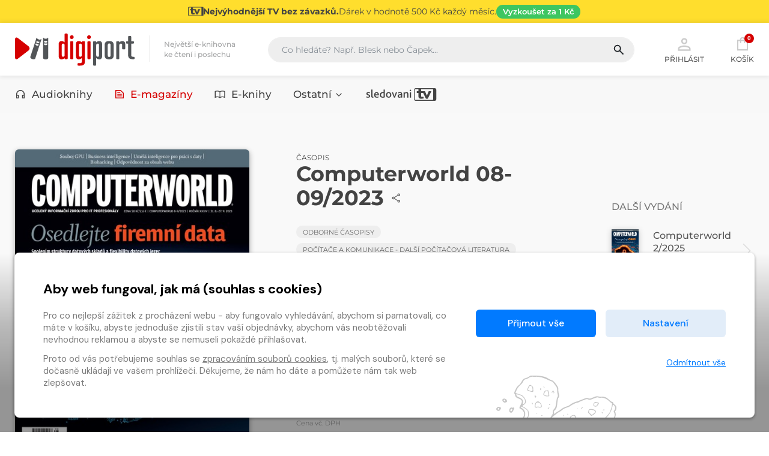

--- FILE ---
content_type: text/html
request_url: https://www.digiport.cz/ajax/load_related_items
body_size: 3146
content:
 <section class="content content--related pb-2"> <div class=container> <div class=row> <div class=col> <h2 class="h3 carousel__tit"><strong>Mohlo by se vám také líbit</strong></h2> </div> </div> </div> <div class=carousel> <div class=container> <div class="owl-carousel carousel__items "> <article class="item "> <div class="item__img empty--floowie "> <a tabindex=-1 href=/detail/floowie-pu/591547/302-it-systems-12-2025> <img class=owl-lazy data-src=/im/pdfcover/160/0/000/591/547/591547.jpg src="/static/img/ph/floowie.jpg?v=1767613683" onerror="this.src='/static/assets/img/empty.png';this.onerror=null;" alt="E-magazín IT Systems 12/2025 - CCB, spol. s r.o."> </a> </div> <div class=item__desc> <h3 class="item__tit " title="IT Systems 12/2025"> <a href=/detail/floowie-pu/591547/302-it-systems-12-2025 aria-label="Přejít na detail IT Systems 12/2025"> IT Systems 12/2025 </a> </h3> <span class=item__price>77&nbsp;Kč</span> <input name=counter class="form-control quantity-counter button--bordered input-number" autocomplete=off value=1 data-route=load_related_items data-parent_ident data-content_type data-in_cart=0 data-provider=floowie data-storage_count type=hidden data-key=pu/591547/302*/*emag_publication*/*pu/591547/302> <button class="d-none  js-fast-add-cart" data-multipliable=0 data-provider=floowie data-c_type=emag_publication data-ident=pu/591547/302 data-c_type_type=E-magazín data-buy_text="&#34;<i class='icon-basket'></i>&#34;" data-in_cart_text="&#34;<i class='icon-basket-loaded'></i>&#34;" data-key=pu/591547/302*/*emag_publication*/*pu/591547/302 data-all_stock_text="&#34;<i class='icon-basket-loaded'></i>&#34;" data-price=77 data-title="IT Systems 12/2025" data-cover=https://covers.digitania.eu/000/591/547/591547.jpg data-categories="Odborné časopisy, Počítače a komunikace - Další počítačová literatura" data-category_ids="73, 175" data-brand="CCB, spol. s r.o."> <i class=icon-basket></i> </button> </div> </article> <article class="item "> <div class="item__img empty--floowie "> <a tabindex=-1 href=/detail/floowie-pu/590729/302-it-systems-11-2025> <img class=owl-lazy data-src=/im/pdfcover/160/0/000/590/729/590729.jpg src="/static/img/ph/floowie.jpg?v=1767613683" onerror="this.src='/static/assets/img/empty.png';this.onerror=null;" alt="E-magazín IT Systems 11/2025 - CCB, spol. s r.o."> </a> </div> <div class=item__desc> <h3 class="item__tit " title="IT Systems 11/2025"> <a href=/detail/floowie-pu/590729/302-it-systems-11-2025 aria-label="Přejít na detail IT Systems 11/2025"> IT Systems 11/2025 </a> </h3> <span class=item__price>77&nbsp;Kč</span> <input name=counter class="form-control quantity-counter button--bordered input-number" autocomplete=off value=1 data-route=load_related_items data-parent_ident data-content_type data-in_cart=0 data-provider=floowie data-storage_count type=hidden data-key=pu/590729/302*/*emag_publication*/*pu/590729/302> <button class="d-none  js-fast-add-cart" data-multipliable=0 data-provider=floowie data-c_type=emag_publication data-ident=pu/590729/302 data-c_type_type=E-magazín data-buy_text="&#34;<i class='icon-basket'></i>&#34;" data-in_cart_text="&#34;<i class='icon-basket-loaded'></i>&#34;" data-key=pu/590729/302*/*emag_publication*/*pu/590729/302 data-all_stock_text="&#34;<i class='icon-basket-loaded'></i>&#34;" data-price=77 data-title="IT Systems 11/2025" data-cover=https://covers.digitania.eu/000/590/729/590729.jpg data-categories="Odborné časopisy, Počítače a komunikace - Další počítačová literatura" data-category_ids="73, 175" data-brand="CCB, spol. s r.o."> <i class=icon-basket></i> </button> </div> </article> <article class="item "> <div class="item__img empty--floowie "> <a tabindex=-1 href=/detail/floowie-pu/590494/1990-computertrends-12-2025> <img class=owl-lazy data-src=/im/pdfcover/160/0/000/590/494/590494.jpg src="/static/img/ph/floowie.jpg?v=1767613683" onerror="this.src='/static/assets/img/empty.png';this.onerror=null;" alt="E-magazín COMPUTERtrends 12/2025 - Internet Info DG, a.s."> </a> </div> <div class=item__desc> <h3 class="item__tit " title="COMPUTERtrends 12/2025"> <a href=/detail/floowie-pu/590494/1990-computertrends-12-2025 aria-label="Přejít na detail COMPUTERtrends 12/2025"> COMPUTERtrends 12/2025 </a> </h3> <span class=item__price>50&nbsp;Kč</span> <input name=counter class="form-control quantity-counter button--bordered input-number" autocomplete=off value=1 data-route=load_related_items data-parent_ident data-content_type data-in_cart=0 data-provider=floowie data-storage_count type=hidden data-key=pu/590494/1990*/*emag_publication*/*pu/590494/1990> <button class="d-none  js-fast-add-cart" data-multipliable=0 data-provider=floowie data-c_type=emag_publication data-ident=pu/590494/1990 data-c_type_type=E-magazín data-buy_text="&#34;<i class='icon-basket'></i>&#34;" data-in_cart_text="&#34;<i class='icon-basket-loaded'></i>&#34;" data-key=pu/590494/1990*/*emag_publication*/*pu/590494/1990 data-all_stock_text="&#34;<i class='icon-basket-loaded'></i>&#34;" data-price=50 data-title="COMPUTERtrends 12/2025" data-cover=https://covers.digitania.eu/000/590/494/590494.jpg data-categories="Odborné časopisy, Počítače a komunikace - Další počítačová literatura" data-category_ids="73, 175" data-brand="Internet Info DG, a.s."> <i class=icon-basket></i> </button> </div> </article> <article class="item "> <div class="item__img empty--floowie "> <a tabindex=-1 href=/detail/floowie-pu/589434/302-it-systems-10-2025> <img class=owl-lazy data-src=/im/pdfcover/160/0/000/589/434/589434.jpg src="/static/img/ph/floowie.jpg?v=1767613683" onerror="this.src='/static/assets/img/empty.png';this.onerror=null;" alt="E-magazín IT Systems 10/2025 - CCB, spol. s r.o."> </a> </div> <div class=item__desc> <h3 class="item__tit " title="IT Systems 10/2025"> <a href=/detail/floowie-pu/589434/302-it-systems-10-2025 aria-label="Přejít na detail IT Systems 10/2025"> IT Systems 10/2025 </a> </h3> <span class=item__price>77&nbsp;Kč</span> <input name=counter class="form-control quantity-counter button--bordered input-number" autocomplete=off value=1 data-route=load_related_items data-parent_ident data-content_type data-in_cart=0 data-provider=floowie data-storage_count type=hidden data-key=pu/589434/302*/*emag_publication*/*pu/589434/302> <button class="d-none  js-fast-add-cart" data-multipliable=0 data-provider=floowie data-c_type=emag_publication data-ident=pu/589434/302 data-c_type_type=E-magazín data-buy_text="&#34;<i class='icon-basket'></i>&#34;" data-in_cart_text="&#34;<i class='icon-basket-loaded'></i>&#34;" data-key=pu/589434/302*/*emag_publication*/*pu/589434/302 data-all_stock_text="&#34;<i class='icon-basket-loaded'></i>&#34;" data-price=77 data-title="IT Systems 10/2025" data-cover=https://covers.digitania.eu/000/589/434/589434.jpg data-categories="Odborné časopisy, Počítače a komunikace - Další počítačová literatura" data-category_ids="73, 175" data-brand="CCB, spol. s r.o."> <i class=icon-basket></i> </button> </div> </article> <article class="item "> <div class="item__img empty--floowie "> <a tabindex=-1 href=/detail/floowie-pu/589422/1990-computertrends-11-2025> <img class=owl-lazy data-src=/im/pdfcover/160/0/000/589/422/589422.jpg src="/static/img/ph/floowie.jpg?v=1767613683" onerror="this.src='/static/assets/img/empty.png';this.onerror=null;" alt="E-magazín COMPUTERtrends 11/2025 - Internet Info DG, a.s."> </a> </div> <div class=item__desc> <h3 class="item__tit " title="COMPUTERtrends 11/2025"> <a href=/detail/floowie-pu/589422/1990-computertrends-11-2025 aria-label="Přejít na detail COMPUTERtrends 11/2025"> COMPUTERtrends 11/2025 </a> </h3> <span class=item__price>50&nbsp;Kč</span> <input name=counter class="form-control quantity-counter button--bordered input-number" autocomplete=off value=1 data-route=load_related_items data-parent_ident data-content_type data-in_cart=0 data-provider=floowie data-storage_count type=hidden data-key=pu/589422/1990*/*emag_publication*/*pu/589422/1990> <button class="d-none  js-fast-add-cart" data-multipliable=0 data-provider=floowie data-c_type=emag_publication data-ident=pu/589422/1990 data-c_type_type=E-magazín data-buy_text="&#34;<i class='icon-basket'></i>&#34;" data-in_cart_text="&#34;<i class='icon-basket-loaded'></i>&#34;" data-key=pu/589422/1990*/*emag_publication*/*pu/589422/1990 data-all_stock_text="&#34;<i class='icon-basket-loaded'></i>&#34;" data-price=50 data-title="COMPUTERtrends 11/2025" data-cover=https://covers.digitania.eu/000/589/422/589422.jpg data-categories="Odborné časopisy, Počítače a komunikace - Další počítačová literatura" data-category_ids="73, 175" data-brand="Internet Info DG, a.s."> <i class=icon-basket></i> </button> </div> </article> <article class="item "> <div class="item__img empty--floowie "> <a tabindex=-1 href=/detail/floowie-pu/588240/302-it-systems-9-2025> <img class=owl-lazy data-src=/im/pdfcover/160/0/000/588/240/588240.jpg src="/static/img/ph/floowie.jpg?v=1767613683" onerror="this.src='/static/assets/img/empty.png';this.onerror=null;" alt="E-magazín IT Systems 9/2025 - CCB, spol. s r.o."> </a> </div> <div class=item__desc> <h3 class="item__tit " title="IT Systems 9/2025"> <a href=/detail/floowie-pu/588240/302-it-systems-9-2025 aria-label="Přejít na detail IT Systems 9/2025"> IT Systems 9/2025 </a> </h3> <span class=item__price>77&nbsp;Kč</span> <input name=counter class="form-control quantity-counter button--bordered input-number" autocomplete=off value=1 data-route=load_related_items data-parent_ident data-content_type data-in_cart=0 data-provider=floowie data-storage_count type=hidden data-key=pu/588240/302*/*emag_publication*/*pu/588240/302> <button class="d-none  js-fast-add-cart" data-multipliable=0 data-provider=floowie data-c_type=emag_publication data-ident=pu/588240/302 data-c_type_type=E-magazín data-buy_text="&#34;<i class='icon-basket'></i>&#34;" data-in_cart_text="&#34;<i class='icon-basket-loaded'></i>&#34;" data-key=pu/588240/302*/*emag_publication*/*pu/588240/302 data-all_stock_text="&#34;<i class='icon-basket-loaded'></i>&#34;" data-price=77 data-title="IT Systems 9/2025" data-cover=https://covers.digitania.eu/000/588/240/588240.jpg data-categories="Odborné časopisy, Počítače a komunikace - Další počítačová literatura" data-category_ids="73, 175" data-brand="CCB, spol. s r.o."> <i class=icon-basket></i> </button> </div> </article> <article class="item "> <div class="item__img empty--floowie "> <a tabindex=-1 href=/detail/floowie-pu/588059/1990-computertrends-9-10-2025> <img class=owl-lazy data-src=/im/pdfcover/160/0/000/588/059/588059.jpg src="/static/img/ph/floowie.jpg?v=1767613683" onerror="this.src='/static/assets/img/empty.png';this.onerror=null;" alt="E-magazín COMPUTERtrends 9-10/2025 - Internet Info DG, a.s."> </a> </div> <div class=item__desc> <h3 class="item__tit " title="COMPUTERtrends 9-10/2025"> <a href=/detail/floowie-pu/588059/1990-computertrends-9-10-2025 aria-label="Přejít na detail COMPUTERtrends 9-10/2025"> COMPUTERtrends 9-10/2025 </a> </h3> <span class=item__price>50&nbsp;Kč</span> <input name=counter class="form-control quantity-counter button--bordered input-number" autocomplete=off value=1 data-route=load_related_items data-parent_ident data-content_type data-in_cart=0 data-provider=floowie data-storage_count type=hidden data-key=pu/588059/1990*/*emag_publication*/*pu/588059/1990> <button class="d-none  js-fast-add-cart" data-multipliable=0 data-provider=floowie data-c_type=emag_publication data-ident=pu/588059/1990 data-c_type_type=E-magazín data-buy_text="&#34;<i class='icon-basket'></i>&#34;" data-in_cart_text="&#34;<i class='icon-basket-loaded'></i>&#34;" data-key=pu/588059/1990*/*emag_publication*/*pu/588059/1990 data-all_stock_text="&#34;<i class='icon-basket-loaded'></i>&#34;" data-price=50 data-title="COMPUTERtrends 9-10/2025" data-cover=https://covers.digitania.eu/000/588/059/588059.jpg data-categories="Odborné časopisy, Počítače a komunikace - Další počítačová literatura" data-category_ids="73, 175" data-brand="Internet Info DG, a.s."> <i class=icon-basket></i> </button> </div> </article> <article class="item "> <div class="item__img empty--floowie "> <a tabindex=-1 href=/detail/floowie-pu/586904/302-it-systems-7-8-2025> <img class=owl-lazy data-src=/im/pdfcover/160/0/000/586/904/586904.jpg src="/static/img/ph/floowie.jpg?v=1767613683" onerror="this.src='/static/assets/img/empty.png';this.onerror=null;" alt="E-magazín IT Systems 7-8/2025 - CCB, spol. s r.o."> </a> </div> <div class=item__desc> <h3 class="item__tit " title="IT Systems 7-8/2025"> <a href=/detail/floowie-pu/586904/302-it-systems-7-8-2025 aria-label="Přejít na detail IT Systems 7-8/2025"> IT Systems 7-8/2025 </a> </h3> <span class=item__price>77&nbsp;Kč</span> <input name=counter class="form-control quantity-counter button--bordered input-number" autocomplete=off value=1 data-route=load_related_items data-parent_ident data-content_type data-in_cart=0 data-provider=floowie data-storage_count type=hidden data-key=pu/586904/302*/*emag_publication*/*pu/586904/302> <button class="d-none  js-fast-add-cart" data-multipliable=0 data-provider=floowie data-c_type=emag_publication data-ident=pu/586904/302 data-c_type_type=E-magazín data-buy_text="&#34;<i class='icon-basket'></i>&#34;" data-in_cart_text="&#34;<i class='icon-basket-loaded'></i>&#34;" data-key=pu/586904/302*/*emag_publication*/*pu/586904/302 data-all_stock_text="&#34;<i class='icon-basket-loaded'></i>&#34;" data-price=77 data-title="IT Systems 7-8/2025" data-cover=https://covers.digitania.eu/000/586/904/586904.jpg data-categories="Odborné časopisy, Počítače a komunikace - Další počítačová literatura" data-category_ids="73, 175" data-brand="CCB, spol. s r.o."> <i class=icon-basket></i> </button> </div> </article> <article class="item "> <div class="item__img empty--floowie "> <a tabindex=-1 href=/detail/floowie-pu/584725/302-it-systems-6-2025> <img class=owl-lazy data-src=/im/pdfcover/160/0/000/584/725/584725.jpg src="/static/img/ph/floowie.jpg?v=1767613683" onerror="this.src='/static/assets/img/empty.png';this.onerror=null;" alt="E-magazín IT Systems 6/2025 - CCB, spol. s r.o."> </a> </div> <div class=item__desc> <h3 class="item__tit " title="IT Systems 6/2025"> <a href=/detail/floowie-pu/584725/302-it-systems-6-2025 aria-label="Přejít na detail IT Systems 6/2025"> IT Systems 6/2025 </a> </h3> <span class=item__price>77&nbsp;Kč</span> <input name=counter class="form-control quantity-counter button--bordered input-number" autocomplete=off value=1 data-route=load_related_items data-parent_ident data-content_type data-in_cart=0 data-provider=floowie data-storage_count type=hidden data-key=pu/584725/302*/*emag_publication*/*pu/584725/302> <button class="d-none  js-fast-add-cart" data-multipliable=0 data-provider=floowie data-c_type=emag_publication data-ident=pu/584725/302 data-c_type_type=E-magazín data-buy_text="&#34;<i class='icon-basket'></i>&#34;" data-in_cart_text="&#34;<i class='icon-basket-loaded'></i>&#34;" data-key=pu/584725/302*/*emag_publication*/*pu/584725/302 data-all_stock_text="&#34;<i class='icon-basket-loaded'></i>&#34;" data-price=77 data-title="IT Systems 6/2025" data-cover=https://covers.digitania.eu/000/584/725/584725.jpg data-categories="Odborné časopisy, Počítače a komunikace - Další počítačová literatura" data-category_ids="73, 175" data-brand="CCB, spol. s r.o."> <i class=icon-basket></i> </button> </div> </article> <article class="item "> <div class="item__img empty--floowie "> <a tabindex=-1 href=/detail/floowie-pu/584613/1990-computertrends-7-8-2025> <img class=owl-lazy data-src=/im/pdfcover/160/0/000/584/613/584613.jpg src="/static/img/ph/floowie.jpg?v=1767613683" onerror="this.src='/static/assets/img/empty.png';this.onerror=null;" alt="E-magazín COMPUTERtrends 7-8/2025 - Internet Info DG, a.s."> </a> </div> <div class=item__desc> <h3 class="item__tit " title="COMPUTERtrends 7-8/2025"> <a href=/detail/floowie-pu/584613/1990-computertrends-7-8-2025 aria-label="Přejít na detail COMPUTERtrends 7-8/2025"> COMPUTERtrends 7-8/2025 </a> </h3> <span class=item__price>50&nbsp;Kč</span> <input name=counter class="form-control quantity-counter button--bordered input-number" autocomplete=off value=1 data-route=load_related_items data-parent_ident data-content_type data-in_cart=0 data-provider=floowie data-storage_count type=hidden data-key=pu/584613/1990*/*emag_publication*/*pu/584613/1990> <button class="d-none  js-fast-add-cart" data-multipliable=0 data-provider=floowie data-c_type=emag_publication data-ident=pu/584613/1990 data-c_type_type=E-magazín data-buy_text="&#34;<i class='icon-basket'></i>&#34;" data-in_cart_text="&#34;<i class='icon-basket-loaded'></i>&#34;" data-key=pu/584613/1990*/*emag_publication*/*pu/584613/1990 data-all_stock_text="&#34;<i class='icon-basket-loaded'></i>&#34;" data-price=50 data-title="COMPUTERtrends 7-8/2025" data-cover=https://covers.digitania.eu/000/584/613/584613.jpg data-categories="Odborné časopisy, Počítače a komunikace - Další počítačová literatura" data-category_ids="73, 175" data-brand="Internet Info DG, a.s."> <i class=icon-basket></i> </button> </div> </article> <article class="item "> <div class="item__img empty--floowie "> <a tabindex=-1 href=/detail/floowie-pu/583491/302-it-systems-5-2025> <img class=owl-lazy data-src=/im/pdfcover/160/0/000/583/491/583491.jpg src="/static/img/ph/floowie.jpg?v=1767613683" onerror="this.src='/static/assets/img/empty.png';this.onerror=null;" alt="E-magazín IT Systems 5/2025 - CCB, spol. s r.o."> </a> </div> <div class=item__desc> <h3 class="item__tit " title="IT Systems 5/2025"> <a href=/detail/floowie-pu/583491/302-it-systems-5-2025 aria-label="Přejít na detail IT Systems 5/2025"> IT Systems 5/2025 </a> </h3> <span class=item__price>77&nbsp;Kč</span> <input name=counter class="form-control quantity-counter button--bordered input-number" autocomplete=off value=1 data-route=load_related_items data-parent_ident data-content_type data-in_cart=0 data-provider=floowie data-storage_count type=hidden data-key=pu/583491/302*/*emag_publication*/*pu/583491/302> <button class="d-none  js-fast-add-cart" data-multipliable=0 data-provider=floowie data-c_type=emag_publication data-ident=pu/583491/302 data-c_type_type=E-magazín data-buy_text="&#34;<i class='icon-basket'></i>&#34;" data-in_cart_text="&#34;<i class='icon-basket-loaded'></i>&#34;" data-key=pu/583491/302*/*emag_publication*/*pu/583491/302 data-all_stock_text="&#34;<i class='icon-basket-loaded'></i>&#34;" data-price=77 data-title="IT Systems 5/2025" data-cover=https://covers.digitania.eu/000/583/491/583491.jpg data-categories="Odborné časopisy, Počítače a komunikace - Další počítačová literatura" data-category_ids="73, 175" data-brand="CCB, spol. s r.o."> <i class=icon-basket></i> </button> </div> </article> <article class="item "> <div class="item__img empty--floowie "> <a tabindex=-1 href=/detail/floowie-pu/583316/1990-computertrends-6-2025> <img class=owl-lazy data-src=/im/pdfcover/160/0/000/583/316/583316.jpg src="/static/img/ph/floowie.jpg?v=1767613683" onerror="this.src='/static/assets/img/empty.png';this.onerror=null;" alt="E-magazín COMPUTERtrends 6/2025 - Internet Info DG, a.s."> </a> </div> <div class=item__desc> <h3 class="item__tit " title="COMPUTERtrends 6/2025"> <a href=/detail/floowie-pu/583316/1990-computertrends-6-2025 aria-label="Přejít na detail COMPUTERtrends 6/2025"> COMPUTERtrends 6/2025 </a> </h3> <span class=item__price>50&nbsp;Kč</span> <input name=counter class="form-control quantity-counter button--bordered input-number" autocomplete=off value=1 data-route=load_related_items data-parent_ident data-content_type data-in_cart=0 data-provider=floowie data-storage_count type=hidden data-key=pu/583316/1990*/*emag_publication*/*pu/583316/1990> <button class="d-none  js-fast-add-cart" data-multipliable=0 data-provider=floowie data-c_type=emag_publication data-ident=pu/583316/1990 data-c_type_type=E-magazín data-buy_text="&#34;<i class='icon-basket'></i>&#34;" data-in_cart_text="&#34;<i class='icon-basket-loaded'></i>&#34;" data-key=pu/583316/1990*/*emag_publication*/*pu/583316/1990 data-all_stock_text="&#34;<i class='icon-basket-loaded'></i>&#34;" data-price=50 data-title="COMPUTERtrends 6/2025" data-cover=https://covers.digitania.eu/000/583/316/583316.jpg data-categories="Odborné časopisy, Počítače a komunikace - Další počítačová literatura" data-category_ids="73, 175" data-brand="Internet Info DG, a.s."> <i class=icon-basket></i> </button> </div> </article> <article class="item "> <div class="item__img empty--floowie "> <a tabindex=-1 href=/detail/floowie-pu/582257/302-it-systems-4-2025> <img class=owl-lazy data-src=/im/pdfcover/160/0/000/582/257/582257.jpg src="/static/img/ph/floowie.jpg?v=1767613683" onerror="this.src='/static/assets/img/empty.png';this.onerror=null;" alt="E-magazín IT Systems 4/2025 - CCB, spol. s r.o."> </a> </div> <div class=item__desc> <h3 class="item__tit " title="IT Systems 4/2025"> <a href=/detail/floowie-pu/582257/302-it-systems-4-2025 aria-label="Přejít na detail IT Systems 4/2025"> IT Systems 4/2025 </a> </h3> <span class=item__price>77&nbsp;Kč</span> <input name=counter class="form-control quantity-counter button--bordered input-number" autocomplete=off value=1 data-route=load_related_items data-parent_ident data-content_type data-in_cart=0 data-provider=floowie data-storage_count type=hidden data-key=pu/582257/302*/*emag_publication*/*pu/582257/302> <button class="d-none  js-fast-add-cart" data-multipliable=0 data-provider=floowie data-c_type=emag_publication data-ident=pu/582257/302 data-c_type_type=E-magazín data-buy_text="&#34;<i class='icon-basket'></i>&#34;" data-in_cart_text="&#34;<i class='icon-basket-loaded'></i>&#34;" data-key=pu/582257/302*/*emag_publication*/*pu/582257/302 data-all_stock_text="&#34;<i class='icon-basket-loaded'></i>&#34;" data-price=77 data-title="IT Systems 4/2025" data-cover=https://covers.digitania.eu/000/582/257/582257.jpg data-categories="Odborné časopisy, Počítače a komunikace - Další počítačová literatura" data-category_ids="73, 175" data-brand="CCB, spol. s r.o."> <i class=icon-basket></i> </button> </div> </article> <article class="item "> <div class="item__img empty--floowie "> <a tabindex=-1 href=/detail/floowie-pu/582184/1990-computertrends-5-2025> <img class=owl-lazy data-src=/im/pdfcover/160/0/000/582/184/582184.jpg src="/static/img/ph/floowie.jpg?v=1767613683" onerror="this.src='/static/assets/img/empty.png';this.onerror=null;" alt="E-magazín COMPUTERtrends 5/2025 - Internet Info DG, a.s."> </a> </div> <div class=item__desc> <h3 class="item__tit " title="COMPUTERtrends 5/2025"> <a href=/detail/floowie-pu/582184/1990-computertrends-5-2025 aria-label="Přejít na detail COMPUTERtrends 5/2025"> COMPUTERtrends 5/2025 </a> </h3> <span class=item__price>50&nbsp;Kč</span> <input name=counter class="form-control quantity-counter button--bordered input-number" autocomplete=off value=1 data-route=load_related_items data-parent_ident data-content_type data-in_cart=0 data-provider=floowie data-storage_count type=hidden data-key=pu/582184/1990*/*emag_publication*/*pu/582184/1990> <button class="d-none  js-fast-add-cart" data-multipliable=0 data-provider=floowie data-c_type=emag_publication data-ident=pu/582184/1990 data-c_type_type=E-magazín data-buy_text="&#34;<i class='icon-basket'></i>&#34;" data-in_cart_text="&#34;<i class='icon-basket-loaded'></i>&#34;" data-key=pu/582184/1990*/*emag_publication*/*pu/582184/1990 data-all_stock_text="&#34;<i class='icon-basket-loaded'></i>&#34;" data-price=50 data-title="COMPUTERtrends 5/2025" data-cover=https://covers.digitania.eu/000/582/184/582184.jpg data-categories="Odborné časopisy, Počítače a komunikace - Další počítačová literatura" data-category_ids="73, 175" data-brand="Internet Info DG, a.s."> <i class=icon-basket></i> </button> </div> </article> <article class="item "> <div class="item__img empty--floowie "> <a tabindex=-1 href=/detail/floowie-pu/581071/302-it-systems-3-2025> <img class=owl-lazy data-src=/im/pdfcover/160/0/000/581/071/581071.jpg src="/static/img/ph/floowie.jpg?v=1767613683" onerror="this.src='/static/assets/img/empty.png';this.onerror=null;" alt="E-magazín IT Systems 3/2025 - CCB, spol. s r.o."> </a> </div> <div class=item__desc> <h3 class="item__tit " title="IT Systems 3/2025"> <a href=/detail/floowie-pu/581071/302-it-systems-3-2025 aria-label="Přejít na detail IT Systems 3/2025"> IT Systems 3/2025 </a> </h3> <span class=item__price>77&nbsp;Kč</span> <input name=counter class="form-control quantity-counter button--bordered input-number" autocomplete=off value=1 data-route=load_related_items data-parent_ident data-content_type data-in_cart=0 data-provider=floowie data-storage_count type=hidden data-key=pu/581071/302*/*emag_publication*/*pu/581071/302> <button class="d-none  js-fast-add-cart" data-multipliable=0 data-provider=floowie data-c_type=emag_publication data-ident=pu/581071/302 data-c_type_type=E-magazín data-buy_text="&#34;<i class='icon-basket'></i>&#34;" data-in_cart_text="&#34;<i class='icon-basket-loaded'></i>&#34;" data-key=pu/581071/302*/*emag_publication*/*pu/581071/302 data-all_stock_text="&#34;<i class='icon-basket-loaded'></i>&#34;" data-price=77 data-title="IT Systems 3/2025" data-cover=https://covers.digitania.eu/000/581/071/581071.jpg data-categories="Odborné časopisy, Počítače a komunikace - Další počítačová literatura" data-category_ids="73, 175" data-brand="CCB, spol. s r.o."> <i class=icon-basket></i> </button> </div> </article> <article class="item "> <div class="item__img empty--floowie "> <a tabindex=-1 href=/detail/floowie-pu/581007/1990-coputertrends-4-2025> <img class=owl-lazy data-src=/im/pdfcover/160/0/000/581/007/581007.jpg src="/static/img/ph/floowie.jpg?v=1767613683" onerror="this.src='/static/assets/img/empty.png';this.onerror=null;" alt="E-magazín COPUTERtrends 4/2025 - Internet Info DG, a.s."> </a> </div> <div class=item__desc> <h3 class="item__tit " title="COPUTERtrends 4/2025"> <a href=/detail/floowie-pu/581007/1990-coputertrends-4-2025 aria-label="Přejít na detail COPUTERtrends 4/2025"> COPUTERtrends 4/2025 </a> </h3> <span class=item__price>50&nbsp;Kč</span> <input name=counter class="form-control quantity-counter button--bordered input-number" autocomplete=off value=1 data-route=load_related_items data-parent_ident data-content_type data-in_cart=0 data-provider=floowie data-storage_count type=hidden data-key=pu/581007/1990*/*emag_publication*/*pu/581007/1990> <button class="d-none  js-fast-add-cart" data-multipliable=0 data-provider=floowie data-c_type=emag_publication data-ident=pu/581007/1990 data-c_type_type=E-magazín data-buy_text="&#34;<i class='icon-basket'></i>&#34;" data-in_cart_text="&#34;<i class='icon-basket-loaded'></i>&#34;" data-key=pu/581007/1990*/*emag_publication*/*pu/581007/1990 data-all_stock_text="&#34;<i class='icon-basket-loaded'></i>&#34;" data-price=50 data-title="COPUTERtrends 4/2025" data-cover=https://covers.digitania.eu/000/581/007/581007.jpg data-categories="Odborné časopisy, Počítače a komunikace - Další počítačová literatura" data-category_ids="73, 175" data-brand="Internet Info DG, a.s."> <i class=icon-basket></i> </button> </div> </article> <article class="item "> <div class="item__img empty--floowie "> <a tabindex=-1 href=/detail/floowie-pu/579822/302-it-systems-1-2-2025> <img class=owl-lazy data-src=/im/pdfcover/160/0/000/579/822/579822.jpg src="/static/img/ph/floowie.jpg?v=1767613683" onerror="this.src='/static/assets/img/empty.png';this.onerror=null;" alt="E-magazín IT Systems 1-2/2025 - CCB, spol. s r.o."> </a> </div> <div class=item__desc> <h3 class="item__tit " title="IT Systems 1-2/2025"> <a href=/detail/floowie-pu/579822/302-it-systems-1-2-2025 aria-label="Přejít na detail IT Systems 1-2/2025"> IT Systems 1-2/2025 </a> </h3> <span class=item__price>77&nbsp;Kč</span> <input name=counter class="form-control quantity-counter button--bordered input-number" autocomplete=off value=1 data-route=load_related_items data-parent_ident data-content_type data-in_cart=0 data-provider=floowie data-storage_count type=hidden data-key=pu/579822/302*/*emag_publication*/*pu/579822/302> <button class="d-none  js-fast-add-cart" data-multipliable=0 data-provider=floowie data-c_type=emag_publication data-ident=pu/579822/302 data-c_type_type=E-magazín data-buy_text="&#34;<i class='icon-basket'></i>&#34;" data-in_cart_text="&#34;<i class='icon-basket-loaded'></i>&#34;" data-key=pu/579822/302*/*emag_publication*/*pu/579822/302 data-all_stock_text="&#34;<i class='icon-basket-loaded'></i>&#34;" data-price=77 data-title="IT Systems 1-2/2025" data-cover=https://covers.digitania.eu/000/579/822/579822.jpg data-categories="Odborné časopisy, Počítače a komunikace - Další počítačová literatura" data-category_ids="73, 175" data-brand="CCB, spol. s r.o."> <i class=icon-basket></i> </button> </div> </article> <article class="item "> <div class="item__img empty--floowie "> <a tabindex=-1 href=/detail/floowie-pu/579749/1990-computertrends-3-2025> <img class=owl-lazy data-src=/im/pdfcover/160/0/000/579/749/579749.jpg src="/static/img/ph/floowie.jpg?v=1767613683" onerror="this.src='/static/assets/img/empty.png';this.onerror=null;" alt="E-magazín COMPUTERtrends 3/2025 - Internet Info DG, a.s."> </a> </div> <div class=item__desc> <h3 class="item__tit " title="COMPUTERtrends 3/2025"> <a href=/detail/floowie-pu/579749/1990-computertrends-3-2025 aria-label="Přejít na detail COMPUTERtrends 3/2025"> COMPUTERtrends 3/2025 </a> </h3> <span class=item__price>50&nbsp;Kč</span> <input name=counter class="form-control quantity-counter button--bordered input-number" autocomplete=off value=1 data-route=load_related_items data-parent_ident data-content_type data-in_cart=0 data-provider=floowie data-storage_count type=hidden data-key=pu/579749/1990*/*emag_publication*/*pu/579749/1990> <button class="d-none  js-fast-add-cart" data-multipliable=0 data-provider=floowie data-c_type=emag_publication data-ident=pu/579749/1990 data-c_type_type=E-magazín data-buy_text="&#34;<i class='icon-basket'></i>&#34;" data-in_cart_text="&#34;<i class='icon-basket-loaded'></i>&#34;" data-key=pu/579749/1990*/*emag_publication*/*pu/579749/1990 data-all_stock_text="&#34;<i class='icon-basket-loaded'></i>&#34;" data-price=50 data-title="COMPUTERtrends 3/2025" data-cover=https://covers.digitania.eu/000/579/749/579749.jpg data-categories="Odborné časopisy, Počítače a komunikace - Další počítačová literatura" data-category_ids="73, 175" data-brand="Internet Info DG, a.s."> <i class=icon-basket></i> </button> </div> </article> <article class="item "> <div class="item__img empty--floowie "> <a tabindex=-1 href=/detail/floowie-pu/578709/312-computerworld-2-2025> <img class=owl-lazy data-src=/im/pdfcover/160/0/000/578/709/578709.jpg src="/static/img/ph/floowie.jpg?v=1767613683" onerror="this.src='/static/assets/img/empty.png';this.onerror=null;" alt="E-magazín Computerworld 2/2025 - Internet Info DG, a.s."> </a> </div> <div class=item__desc> <h3 class="item__tit " title="Computerworld 2/2025"> <a href=/detail/floowie-pu/578709/312-computerworld-2-2025 aria-label="Přejít na detail Computerworld 2/2025"> Computerworld 2/2025 </a> </h3> <span class=item__price>50&nbsp;Kč</span> <input name=counter class="form-control quantity-counter button--bordered input-number" autocomplete=off value=1 data-route=load_related_items data-parent_ident data-content_type data-in_cart=0 data-provider=floowie data-storage_count type=hidden data-key=pu/578709/312*/*emag_publication*/*pu/578709/312> <button class="d-none  js-fast-add-cart" data-multipliable=0 data-provider=floowie data-c_type=emag_publication data-ident=pu/578709/312 data-c_type_type=E-magazín data-buy_text="&#34;<i class='icon-basket'></i>&#34;" data-in_cart_text="&#34;<i class='icon-basket-loaded'></i>&#34;" data-key=pu/578709/312*/*emag_publication*/*pu/578709/312 data-all_stock_text="&#34;<i class='icon-basket-loaded'></i>&#34;" data-price=50 data-title="Computerworld 2/2025" data-cover=https://covers.digitania.eu/000/578/709/578709.jpg data-categories="Odborné časopisy, Počítače a komunikace - Další počítačová literatura" data-category_ids="73, 175" data-brand="Internet Info DG, a.s."> <i class=icon-basket></i> </button> </div> </article> <article class="item "> <div class="item__img empty--floowie "> <a tabindex=-1 href=/detail/floowie-pu/577750/302-it-systems-12-2024> <img class=owl-lazy data-src=/im/pdfcover/160/0/000/577/750/577750.jpg src="/static/img/ph/floowie.jpg?v=1767613683" onerror="this.src='/static/assets/img/empty.png';this.onerror=null;" alt="E-magazín IT Systems 12/2024 - CCB, spol. s r.o."> </a> </div> <div class=item__desc> <h3 class="item__tit " title="IT Systems 12/2024"> <a href=/detail/floowie-pu/577750/302-it-systems-12-2024 aria-label="Přejít na detail IT Systems 12/2024"> IT Systems 12/2024 </a> </h3> <span class=item__price>77&nbsp;Kč</span> <input name=counter class="form-control quantity-counter button--bordered input-number" autocomplete=off value=1 data-route=load_related_items data-parent_ident data-content_type data-in_cart=0 data-provider=floowie data-storage_count type=hidden data-key=pu/577750/302*/*emag_publication*/*pu/577750/302> <button class="d-none  js-fast-add-cart" data-multipliable=0 data-provider=floowie data-c_type=emag_publication data-ident=pu/577750/302 data-c_type_type=E-magazín data-buy_text="&#34;<i class='icon-basket'></i>&#34;" data-in_cart_text="&#34;<i class='icon-basket-loaded'></i>&#34;" data-key=pu/577750/302*/*emag_publication*/*pu/577750/302 data-all_stock_text="&#34;<i class='icon-basket-loaded'></i>&#34;" data-price=77 data-title="IT Systems 12/2024" data-cover=https://covers.digitania.eu/000/577/750/577750.jpg data-categories="Odborné časopisy, Počítače a komunikace - Další počítačová literatura" data-category_ids="73, 175" data-brand="CCB, spol. s r.o."> <i class=icon-basket></i> </button> </div> </article> </div> </div> </div> </section> 

--- FILE ---
content_type: application/javascript
request_url: https://www.digiport.cz/static/js/scripts.js?v=1767613683
body_size: 24809
content:
window.isLoading = false;

/*
 * #72979 - košík neukládá informaci o stavu při vrácení se zpět
 */
/* window.onload = function () {
	if (typeof history.pushState === "function") {
		console.log('asdf');
		history.pushState("aaa", null, null);
		window.onpopstate = function () {
			history.pushState('bbb', null, null);

			console.log('pushstate');
			$.ajax({
				url: '/ajax/get_cart',
				method: 'GET',
				async: false,
				success: function (res) {
					if (res.status === 200) {
						history.go(-2);
						process_change_cart_factory(
							res, false, false, false, false, false, false, false
						);
					}
				}
			});
		};
	}
	else {
		console.log('qwer');
		var ignoreHashChange = true;
		window.onhashchange = function () {
			if (!ignoreHashChange) {
				ignoreHashChange = true;
				window.location.hash = Math.random();
			}
			else {
				ignoreHashChange = false;
			}
		};
	}
}; */

(function () {
	if (!window.addEventListener)
		return;
	var blockPopstateEvent = document.readyState != "complete";
	window.addEventListener("load", function () {
		setTimeout(function () {
			blockPopstateEvent = false;

			$.ajax({
				url: '/ajax/get_cart',
				method: 'GET',
				async: false,
				success: function (res) {
					if (res.status === 200) {
						if (
							!(
								Object.keys(res.response).length === 0 &&
								res.response.constructor === Object
							)
						) {
							process_change_cart_factory(
								res, false, false, false, false, false, false, false
							);
						}
					}
				}
			});

		}, 0);
	}, false);
	window.addEventListener("popstate", function (evt) {
		if (blockPopstateEvent && document.readyState == "complete") {
			evt.preventDefault();
			evt.stopImmediatePropagation();
		}
	}, false);
})();

function initializeAsyncLoader(elem_name, elem) {
	var url = $(elem).data("url");
	var params = {
		provider: $(elem).data("provider")
	};
	if ($(elem).data("ident")) {
		params.item_id = $(this).data("ident");
	}
	if ($(elem).data("author_kind")) {
		params.author_kind = $(this).data("author_kind");
	}
	if ($(elem).data("not")) {
		params.not = $(this).data("not");
	}
	if ($(elem).data("author_ids")) {
		if ($.isArray($(this).data("author_ids"))) {
			params.author_ids = $(this).data("author_ids").split(',');
		} else {
			params.author_ids = [$(this).data("author_ids")];
		}
	}
	if ($(elem).data("template_type")) {
		params.template_type = $(this).data("template_type");
	}
	if ($(elem).data("count")) {
		var count = parseInt($(elem).data("count"));
		if (!isNaN(count)) {
			params.count = count;
		}
	}
	var loader_content = $(elem).find(".js__async_loader__content");
	$(loader_content).load(url, params, finalizeAsyncLoadFactory(params, elem));
}

function triggerEvent(element, event_type) {
	if ("createEvent" in document) {
		var evt = document.createEvent("HTMLEvents");
		// don't bubble, allow cancelling
		evt.initEvent(event_type, false, true);
		element.dispatchEvent(evt);
	}
	else {
		element.fireEvent(event_type);
	}
}

function showModal(modal_data, modalSettings = null) {
	var parser = new DOMParser();
	var modal = parser.parseFromString(modal_data, "text/html").documentElement.querySelector("body");
	var modalObject = null;
	if (modal) {
		var modal_id = modal.firstChild.id;
		var modal_frame = document.getElementById("modal--frame");
		modal_frame.innerHTML = "";
		modal_frame.appendChild(modal.firstChild);
		if (modal_id && modal_id.length > 0) {
			modalObject = $("#" + modal_id);
			if (modalSettings) {
				modalObject.modal(modalSettings);
			}
			modalObject.modal("show");

			// If marked as "reload-on-close", reload
			if (document.getElementById(modal_id).classList.contains("js--reload-on-close")) {

				modalObject.on("hidden.bs.modal", function () {
					if (location.href.indexOf('voucher_code=')) {
						// TODO:  - oskliva na rychlo delana vyjimka,
						// pokud je v GET parametrech prime vlozeni voucheru do kosiku
						location.href = window.location.href.split("?")[0];
					} else {
						window.location.reload();
					}
				});
			}
		}
	}
	return modalObject;
}

function initializeBLazy() {
	var bLazy = new Blazy({
		loadInvisible: true,
	});
}

function initializeBlockSwitchers() {
	var switchers = document.querySelectorAll("input[type=checkbox].js--block-switcher");
	if (switchers) {
		[].forEach.call(switchers, function (switcher) {
			switcher.addEventListener("change", switch_block);
		});
	}
}

function initializeLoadMore() {
	var load_more_button = document.getElementById("load--more");
	if (load_more_button) {
		load_more_button.addEventListener("click", load_more);
	}
}

function load_more(event) {
	var target = event.currentTarget;
	var search = window.location.search.substring(1);
	var hash = window.location.hash.substring(1);
	var win_location_pathname = window.location.pathname;
	if (window.location.pathname === "/") {
		var provider = $('#category-list-ajax').data('provider');
		if (typeof provider === "undefined") {
			provider = "";
		}
		win_location_pathname = "/homepage/" + provider;
	}
	var uri = win_location_pathname;
	var data = {};
	if (hash !== '') {
		var hashArray = hash.split('&');
		for (i = 0; i < hashArray.length; i++) {
			param = hashArray[i].split('=');
			key = param[0];
			value = param[1];
			data[key] = unescape(value);
		}
	} else if (search !== '') {
		var searchArray = search.split('&');
		for (i = 0; i < searchArray.length; i++) {
			param = searchArray[i].split('=');
			key = param[0];
			value = param[1];
			data[key] = unescape(value);
		}
	}
	data.page = parseInt($('.page-item.active .page-link').html()) + 1;

	$.ajax({
		url: '/ajax' + uri,
		method: 'POST',
		data: data,
		beforeSend: function () {
			target.querySelector("strong").innerHTML = target.dataset.loading;
		},
		success: function (data) {
			var tgt = target.querySelector("strong");
			tgt.innerHTML = target.dataset.show_more;
			data = $(data);
			$('.paging--container').before(data);
			$('.paging--container:last').remove();
			initializeLoadMore();
			if (typeof filterPagination !== 'undefined') {
				filterPagination();
			}
			initializeBLazy();
			bindCartButtons();
			if (jplayerInit) {
				jplayerInit.initialize_part(data);
			}

			// uprava stranky v URL
			increment_page_in_location_hash();
		}
	});
}

function increment_page_in_location_hash() {
	hash = document.location.hash.replace("#", "");
	if (hash) {
		hash.replace("#", "");
		params = new URLSearchParams(hash)
		if (params.has('page')) {
			new_page = parseInt(params.get("page")) + 1;
			params.set("page", new_page);
		}
		else {
			params.append("page", 2)
		}
		document.location.hash = '#' + params.toString();
	}
	else {
		document.location.hash = '#page=2';
	}
}

function load_more_data(route) {
	if (route === "basic_search") {
		var query_string = parse_query_string();
		var data = {
			q: query_string["q"] !== "undefined" ? query_string["q"] : null
		};
	}
	else if (route === "category_list") {
		var parts = window.location.pathname.split("/");
		var data = {
			category_id: parts[1].split("-")[1],
			provider: parts[2]
		};
	}
	else if (route === "author_page") {
		var parts = window.location.pathname.split("/");
		var default_provider = $('h1').data('author_provider');
		var data = {
			author_id: parts[2],
			provider: typeof parts[3] !== 'undefined' ? parts[3] : default_provider
		};
	}
	else if (route === "content_type_search") {
		var provider = window.location.pathname.split("/")[2];
		var query_string = parse_query_string();
		var data = {
			provider: provider,
			q: query_string["q"] !== "undefined" ? query_string["q"] : null
		};
	}
	else if (route === "floowie_publications") {
		var data = {
			"title_id": window.location.pathname.split("_")[0].split("/")[2]
		};
	}
	else if (route === "library") {
		var path = window.location.pathname.split("/");
		var provider = path[path.length - 1];
		var data = {
			provider: provider,
		};
	}
	else if (route === "transactions") {
		// nothing necessary
		var data = {};
	}
	else {
		var data = {};
	}
	return data;
}

function parse_query_string() {
	var qs = window.location.search;
	var parts = (qs[0] === "?" ? qs.substring(1) : qs).split("&");
	var query = {};
	for (var c = 0; c < parts.length; ++c) {
		var key_value = parts[c].split("=");
		query[decodeURIComponent(key_value[0])] = decodeURIComponent(key_value[1]);
	}
	return query;
}

function switch_block(ev) {
	var hide_block = function (block) {
		block.classList.add("d-none");
	};
	var show_block = function (block) {
		block.classList.remove("d-none");
	};
	var switcher = ev.currentTarget;
	var target_block_selector = ".js--block-switched.js--block--" + switcher.dataset.block_class || "";
	var blocks = document.querySelectorAll(target_block_selector);
	[].forEach.call(blocks, switcher.checked ? show_block : hide_block);

	if (target_block_selector === '.js--block-switched.js--block--facturation_address') {
		if (switcher.checked === true) {
			var form = document.querySelector('form[name=change_address].facturation');
			if (
				typeof (form) !== 'undefined' &&
				document.body.contains(form)
			) {
				if (!is_address_valid(form, "facturation")) {
					$('#modal_edit_facturation_address').modal('show');
				}
			}
		} else {
			$('input.diff_address[name=facturation_address_id]').val('');
			unmark_invalid(document.querySelector('input[name=facturation_name]'));
			unmark_invalid(document.querySelector('input[name=facturation_surname]'));
			unmark_invalid(document.querySelector('input[name=facturation_street]'));
			unmark_invalid(document.querySelector('input[name=facturation_city]'));
			unmark_invalid(document.querySelector('input[name=facturation_zip]'));
		}
	}
}

function updateBadges(cart) {
	var badges = document.querySelectorAll(".cart-badge") || [];
	var cart_dropdown = $('.dropcart-inner');
	var count = 0;

	for (var c = 0; c < cart["items"].length; c++) {
		count += cart["items"][c]["count"];
	}
	$(".basket__count").text(count);
	[].forEach.call(badges, function (item) {
		item.textContent = count;
		if (count) {
			item.classList.remove("d-none");
		}
		// skrýt pokud by bylo potřeba
		/*
		else if (false){
			item.classList.add("d-none");
		}*/
	});

	cart_dropdown.load('/ajax/kosik/load_cart_dropdown', function (response, status, xhr) {
		if (status === "error") {
			return "Nepodařilo se obnovit košík, obnovte stránku.";
		}
		var change_ctype_select = document.querySelectorAll(".dropcart__dropdown select.js-change-ctype");
		if (change_ctype_select) {
			[].forEach.call(change_ctype_select, function (item) {
				item.addEventListener("change", handleChangeCType);
			});
		}
	});
}

function updateBasketPrice(cart) {
	var total = cart.pricing.to_pay_for_cart;
	var el_basket_totals = document.querySelectorAll(".basket__total");
	if (el_basket_totals) {
		[].forEach.call(el_basket_totals, function (el_basket_total) {
			el_basket_total.innerHTML = total;
			if (total) {
				el_basket_total.classList.remove("d-none");
			}
			// skrýt pokud by bylo potřeba
			/*
			else if (false){
				el_basket_total.classList.add("d-none");
			}*/
		});
	}

	var basket_titles = document.querySelectorAll(".basket__title");
	if (basket_titles) {
		[].forEach.call(basket_titles, function (basket_title) {
			if (total) {
				basket_title.classList.add("d-none");
			}
			else {
				basket_title.classList.remove("d-none");
			}
		});
	}
	var basket_currencies = document.querySelectorAll(".basket__currency");
	if (basket_currencies) {
		[].forEach.call(basket_currencies, function (basket_currency) {
			if (total) {
				basket_currency.classList.remove("d-none");
			}
			// skrýt pokud by bylo potřeba
			/*
			else if (false){
				basket_currency.classList.add("d-none");
			}*/
		});
	}
	/*var basket_total_wraps = document.querySelectorAll(".basket__total__wrap");
	if (basket_total_wraps) {
		[].forEach.call(basket_total_wraps, function(basket_total_wrap) {
			if (total) {
				basket_total_wrap.classList.remove("d-none");
			}
			else {
				basket_total_wrap.classList.add("d-none");
			}
		});
	}*/
	if (typeof free_shipment_limit !== 'undefined') {
		var el_shipment_sticker = document.querySelector(".freeship");
		if (el_shipment_sticker) {
			if (total >= free_shipment_limit) {
				el_shipment_sticker.setAttribute("hidden", "hidden");
			} else {
				el_shipment_sticker.removeAttribute("hidden");
			}
		}
	}
	// doprava zdarma dynamicky tak jak je to vymyšleno na crew
	var shipping_block = $(".js-shipping-discount-header-info");
	if (shipping_block) {
		if (cart.discounts) {
			var limits = [];
			var successShipping = false;
			cart.discounts.forEach(function (discount) {
				if (
					discount.voucher &&
					discount.voucher.voucher_type == 'ship'
				) {
					if (discount.warnings.length == 0) {
						successShipping = true;
					} else if (
						discount.warnings.length == 1 &&
						discount.warnings[0].code == 402 && (
							(!discount.voucher.display_attributes.hide_if_price_under) ||
							(discount.voucher.display_attributes.hide_if_price_under <= total)
						)
					) {
						limits.push(discount.voucher.min_price);
					}
				}
			});
			if (successShipping) {
				// doprava už je zdarma
				shipping_block.show();
				$(".js-shipping-discount-header-info-active").show();
				$(".js-shipping-discount-header-info-waiting").hide();
			} else if (limits.length > 0) {
				// je něco v limitu
				$(".js-shipping-discount-header-info-number").html(Math.min(limits) - total);
				shipping_block.show();
				$(".js-shipping-discount-header-info-active").hide();
				$(".js-shipping-discount-header-info-waiting").show();
			} else {
				// nic v limitu není - nezobrazuj
				shipping_block.hide();
				$(".js-shipping-discount-header-info-active").hide();
				$(".js-shipping-discount-header-info-waiting").hide();
			}
		} else {
			shipping_block.hide();
		} // cart discounts exists
	}

}

function updateBasketSummary(cart) {
	var price_types = ["full_netto", "full_brutto", "discount_brutto", "discounted_brutto"];
	if (cart["items"].length) {
		for (var i = 0; i < cart["items"].length; ++i) {
			var cart_key = cart["items"][i]["ident"] + "*/*" + cart["items"][i]["c_type"] + "*/*" + cart["items"][i]["parent_ident"];
			for (var j in price_types) {
				var price_type = price_types[j];
				var elem = document.querySelector(".js--cart-item[data-key='" + cart_key + "'] .js--price--" + price_type);
				if (elem) {
					elem.innerHTML = format_price(cart["items"][i][price_type]);
				}
			}
		}

		var tot_netto = document.querySelector(".js-total-without-vat");
		if (tot_netto) {
			tot_netto.innerHTML = format_price(cart.pricing.discounted_netto) + "&nbsp;" + gettext("Kč");
		}
		var tot_brutto = document.querySelector(".js-total-with-vat");
		if (tot_brutto) {
			tot_brutto.innerHTML = format_price(cart.pricing.to_pay_for_cart) + "&nbsp;" + gettext("Kč");
		}
	}
	if (typeof portalUpdateBasketSummary !== 'undefined') {
		try {
			portalUpdateBasketSummary(cart);
		} catch (e) {
			console.error("error updating portal basket summary");
			console.error(e);
			console.trace();
		}
	}
}

function updateItemsQuantity(cart) {
	if (cart["items"].length) {
		for (var i = 0; i < cart["items"].length; ++i) {
			var cart_key = cart["items"][i]["ident"] + "*/*" + cart["items"][i]["c_type"] + "*/*" + cart["items"][i]["parent_ident"];
			var counter = document.querySelector(".js--cart-item[data-key='" + cart_key + "'] input[name='counter']");
			if (counter) {
				counter.value = cart["items"][i]["count"];
			}
		}
	}
}

$(window).scroll(function (event) {
	didScroll = true;
	// go top arrow
	if ($(this).scrollTop() >= 400) {
		$('.gotop').addClass('is--active');
	} else {
		$('.gotop').removeClass('is--active');
	}
});


// tooltip
$(function () {
	$('[data-toggle="tooltip"]').tooltip()
});

if (typeof (showOrderOverlay) == 'undefined') {
	// je i v cart.js
	function showOrderOverlay() {
		// disable ESC while submitting order
		// vlastne chci odfiltrovat jakykoli stiknuti klavesy
		// nepotrebuji zadnou interakci usera pres klavesy
		window.addEventListener('keydown', function (e) {
			e.preventDefault();
			e.stopPropagation();
			/*
			var charCode = e.charCode || e.keyCode || e.which;
			if (charCode === 27) {
				e.preventDefault();
				return false;
			}
			*/
		});
		if (typeof bootstrap != "undefined") {
			ovModal = new bootstrap.Modal(document.getElementById('modal_loading'), { backdrop: 'static', keyboard: false });
			ovModal.show();
		}
		else {
			$('#modal_loading').modal({ backdrop: 'static', keyboard: false });
		}
	}
}

$(document).ready(function () {
	initializeLoadMore();
	initializeBlockSwitchers();
	//bindReaderButtons();

	// responsive menu
	$(".navigation__toggle").click(function () {
		$(".navigation__body").slideToggle(300);
		$(this).toggleClass("responsive--active");
	});
	$(".item--more").click(function () {
		$(".navigation ul").toggleClass("is--active");
	});

	// toggle sidebar
	$(".sidebar__tit").click(function () {
		if ($(window).width() <= 767) {
			$(this).toggleClass("is--active");
			$(this).parent("div").children(".sidebar__nav").slideToggle();
		}
	});

	// toggle prepaid for responsive
	$(".toggle-prepaid").click(function () {
		$(".prepaid-hide").toggle();
	});

	// no close on click dropdown-menu
	$(document).on('click', '.dropdown-menu', function (e) {
		e.stopPropagation();
	});

	// show modals with param
	$(document).ready(function () {
		$('*[data-show]').modal('show');
	});

	// goto
	$("*[data-goto]").removeAttr('href');
	$("*[data-goto]").on('click', function (e) {
		e.preventDefault();
		var el = $(this).attr('data-goto');
		$('html,body').animate({
			scrollTop: $(el).offset().top
		}, 600);
	});

	// popup image
	//$('.show-img-popup').magnificPopup({type:'image'});

	initializeCarousels();
	initializeBLazy();

	$(".js__async_loader").each(initializeAsyncLoader);

	// confirm order modal wait
	$(".js-confirm-order").click(showOrderOverlay);

	// autosubmit form after payment request
	$('form#js-verifying-payment-form').submit();

	// check for contentpay auth by by sms at the background
	auth_form = $('#js-verifying-auth-form');
	//console.log("AF LEN: " + auth_form.length)
	if (auth_form.length > 0) {
		(function worker() {
			$.ajax({
				url: auth_form.data("verify_link"),
				success: function (data) {
					if (!data.waiting)
						auth_form.submit();
				},
				complete: function () {
					// Schedule the next request when the current one's complete
					setTimeout(worker, 5000);
				}
			});
		})();
	}

	// social new window
	$('.js-social-window').click(function (e) {
		e.stopPropagation();
		window.open($(this).attr('data-href'), 'winname', "directories=0,titlebar=0,toolbar=0,location=0,status=0,menubar=0,scrollbars=no,resizable=no,width=400,height=350");
	});
});

function updatePaymentMiniCheckout() {
	var wrapper = $('.js--checkout--mini--wrapper');

	var req = new XMLHttpRequest();
	req.onreadystatechange = function () {
		// readyState OPENED
		if (req.readyState === 1) {
			document.body.classList.add("loading");
			// readyState HEADERS_RECEIVED
		} else if (req.readyState === 2) {
			document.body.classList.remove("loading");
		}
		else if (req.readyState === XMLHttpRequest.DONE) {
			if (req.status === 200) {
				wrapper.html(req.responseText);

				if (wrapper.find('table.js--checkout--mini').find('tbody.items').children('tr').length > 0) {
					wrapper.children().first().removeClass('d-none');
					$('.js-cart-title').text('Obsah košíku');
				} else {
					wrapper.children().first().addClass('d-none');
					$('.js-cart-title').text('Prázdný košík');
				}

				var remove_buttons = document.querySelectorAll("button.remove-from-cart");
				if (remove_buttons) {
					[].forEach.call(remove_buttons, function (item) {
						item.addEventListener("click", handleRemoveFromCart);
					});
				}

				$('a#login').on('click', function (ev) {
					$('#loginModal').modal('show');
				});

				setTeacherTypeOfOrder();
			}
			else {
				alert(gettext("error"));
			}
		}
	};
	var args = {

	};
	req.open("POST", "/ajax/change_mini_checkout", true);
	req.setRequestHeader("Content-type", "application/x-www-form-urlencoded");
	req.send(serialize(args));
	return false;
}

/*function bindReaderButtons() {
	if ($('.js-button-can-consume-floowie').length > 0) {
		$('.button-group').each(function() {
			if (isMobile() && $('body').is('.cnc, .floowie_ru')) {
				$('.js-button-dropdown-floowie[data-format=flash]').remove();
				$(this).addClass('button-group--alone');
			}
		});

		$('.js-button-dropdown-floowie').on('click', function (ev) {
			ev.preventDefault();

			$(this).parent('.dropdown-menu').children('.js-button-dropdown-floowie').removeClass('is--active');
			$(this).addClass('is--active');

			var btn = $(this).parent().parent().find('.js-button-can-consume-floowie');
			var publication_id = btn.data('publication-id');
			btn.attr('href', $(this).data('href'));
			btn.find('.button__desc span').html($(this).find('strong').html());

			var toggle_split = $(this).parent().parent().find('.js-button-can-consume-toggle-split-floowie');
			toggle_split.attr('aria-expanded', 'false');
			toggle_split.parent().find('.dropdown-menu').removeClass('show');
			toggle_split.parent().removeClass('show');

			var attachments = $('ul.attachment[data-publication-id="' + publication_id + '"] a');
			var format = $(this).data('format');
			var msg = $(this).find('strong').html();
			attachments.each(function() {
				var el = $(this);
				el.attr('href', el.data(format));
				// TOTO je tohle ještě potřeba??
				el.find('.js-button-attachment-floowie .button__desc span').html(msg);
			});
		});
	}
}*/

function isMobile() {
	return (/Android|webOS|iPhone|iPad|iPod|BlackBerry|IEMobile|Opera Mini/i.test(navigator.userAgent));
};

// treeview
$.fn.extend({
	treed: function (o) {
		var openedClass = 'tree__button--minus';
		var openedText = 'tree__button--minus';
		var closedClass = 'tree__button--plus';
		var closedText = 'tree__button--plus';

		if (typeof o != 'undefined') {
			if (typeof o.openedClass != 'undefined') {
				openedClass = o.openedClass;
			}
			if (typeof o.closedClass != 'undefined') {
				closedClass = o.closedClass;
			}
		};

		//initialize each of the top levels
		var tree = $(this);
		tree.addClass("tree");
		tree.find('li').has("ul").each(function () {
			var branch = $(this); //li with children ul
			branch.prepend("<i class='indicator tree__button " + closedClass + "'></i>");
			branch.addClass('branch');
			branch.on('click', function (e) {
				if (this == e.target) {
					var icon = $(this).children('i:first');
					icon.toggleClass(openedClass + " " + closedClass);
					$(this).children().children().toggle();
				}
			})
			branch.children().children().toggle();
		});
		//fire event from the dynamically added icon
		tree.find('.branch .indicator').each(function () {
			$(this).on('click', function () {
				$(this).closest('li').click();
			});
		});
		//fire event to open branch if the li contains an anchor instead of text
		/*tree.find('.branch>a').each(function () {
			$(this).on('click', function (e) {
				$(this).closest('li').click();
				e.preventDefault();
			});
		});*/
		//fire event to open branch if the li contains a button instead of text
		tree.find('.branch>button').each(function () {
			$(this).on('click', function (e) {
				$(this).closest('li').click();
				e.preventDefault();
			});
		});
	}
});
//Initialization of treeviews
$('#js-tree').treed();

function overlayOnSubmit(form, modal_text = null) {
	if ($(form).hasClass("js-use-overlay")) {
		showOrderOverlay();

		if (modal_text) {
			document.getElementById("modal_loading_text").innerHTML = modal_text;
		}
	}
}


// description crop
$(window).on("load resize", function () {
	descriptionCrop();
});

function descriptionCrop() {
	var box_desc = $("#js-desc");
	var box_desc_height = box_desc.prop("scrollHeight"); // real height of box
	var box_crop_height = getComputedStyle(document.documentElement).getPropertyValue('--description-crop-height');
	var btn_desc = $("#js-desc-btn");

	if (box_desc_height != null && box_desc_height > box_crop_height) {
		box_desc.addClass('desc--crop');
		btn_desc.addClass('show');
	} else {
		box_desc.removeClass('desc--crop');
		btn_desc.removeClass('show');
	}
}

$("#js-desc-btn").click(function () {
	var box_desc = $("#js-desc");
	var btn_desc = $(this);
	box_desc.toggleClass('desc--open');
	btn_desc.toggleClass('is--open');
	if (btn_desc.hasClass('is--open')) {
		btn_desc.html('<span>Méně</span><svg width="18" height="18"><use xlink:href="#icon-chevron-up"></use></svg>');
	} else {
		btn_desc.html('<span>Více</span><svg width="18" height="18"><use xlink:href="#icon-chevron-down"></use></svg>');
	}
});


--- FILE ---
content_type: application/javascript
request_url: https://www.digiport.cz/static/js/cart.js?v=1767613683
body_size: 36937
content:
var add_voucher = function (ev) {
	ev.preventDefault();
	ev.stopPropagation();
	var input = ev.currentTarget;

	var req = new XMLHttpRequest();
	req.onreadystatechange = function () {
		if (req.readyState === XMLHttpRequest.OPENED) {
			document.body.classList.add("loading");
		} else if (req.readyState === XMLHttpRequest.HEADERS_RECEIVED) {
			document.body.classList.remove("loading");
		}
		else if (req.readyState === XMLHttpRequest.DONE) {
			if (req.status === 200) {
				var resp = JSON.parse(req.responseText);
				showModal(resp.modal);
			}
			else {
				alert(gettext("error"));
			}
		}
	};
	var args = {
		voucher_id: input.voucher_code.value
	};

	if (input.voucher_code.value === "") {
		input.voucher_code.classList.add('alert-danger');
	} else {
		input.voucher_code.classList.remove('alert-danger');
		req.open("POST", "/ajax/voucher_use", true);
		req.setRequestHeader("Content-type", "application/x-www-form-urlencoded");
		// serialize je definovaná v login.js
		req.send(serialize(args));
		return false;
	}
};

var change_cart_row = function (ev) {
	ev.preventDefault();
	ev.stopPropagation();
	var input = ev.currentTarget;
	var count = parseInt(input.value);

	var args = {
		"provider": input.dataset.provider,
		"parent_ident": input.dataset.parent_ident,
		"content_type": input.dataset.content_type,
		"count": count
	};

	var req = new XMLHttpRequest();
	req.onreadystatechange = function () {
		if (req.readyState === XMLHttpRequest.OPENED) {
			document.body.classList.add("loading");
		} else if (req.readyState === XMLHttpRequest.HEADERS_RECEIVED) {
			document.body.classList.remove("loading");
		}
		else if (req.readyState === XMLHttpRequest.DONE) {
			if (req.status === 200) {
				var response_data = JSON.parse(req.responseText);
				if (response_data.status === 200) {
					if (input.classList.contains("js-change-donothing")) {
						updateBadges(response_data.response);
						updateBasketPrice(response_data.response);
						updateBasketSummary(response_data.response);
						updateItemsQuantity(response_data.response);
					} else if ($(".js--checkout--mini.klub").length > 0) {
						// KNIHACZKLUB
						updatePaymentMiniCheckout();
					} else {
						updateBadges(response_data.response);
						updateBasketPrice(response_data.response);
						updateBasketSummary(response_data.response);
						updateItemsQuantity(response_data.response);
						$('table.checkout tr.js--cart-item').remove();
						$('table.checkout tr.js--cart-warning').remove();
						$('table.checkout tr.vouchers').remove();
						// tydy byl původně selector 'table.checkout tr.js--cart-header:last-child'
						// ale last-child rozbíjí řádek přihlášení na crew takže vyberu jinak a vyberu poslední prvek
						// pokud by to bylo potřeba zase předělat je potřeba to ověřit
						var tbl = $('table.checkout tr.js--cart-header');
						if (tbl) {
							tbl = tbl.last();
							tbl.after(response_data.vouchers);
							tbl.after(response_data.items);
						}

						initializeScroolToTopWarnings();

						var remove_buttons = document.querySelectorAll(
							".vouchers button.remove-from-cart, .js--cart-item button.remove-from-cart");
						[].forEach.call(remove_buttons, function (item) {
							item.addEventListener("click", handleRemoveFromCart);
						});
						var quantity_inputs = document.querySelectorAll("input[type=number].quantity-counter");
						if (quantity_inputs) {
							[].forEach.call(quantity_inputs, function (item) {
								initialize_quantity_input(item);
							});
						}

						// handle warnings
						var cont_button = $(".js--continue-button");
						var warn_prefix = 'js-button-warning-';
						var errs = [];
						cont_button.each(function (idx, el) {
							for (var i = el.classList.length >>> 0; i--;) {
								var cls = el.classList[i];
								if (cls.substring(0, warn_prefix.length) === warn_prefix) {
									var err = cls.substring(warn_prefix.length);
									if (errs.indexOf(err) === -1) {
										errs.push(err);
									}
								}
							}
						});
						errs.forEach(function (w) {
							cont_button.removeClass(warn_prefix + w);
							$('.js-invisible-' + w).hide();
						});
						if (response_data.warnings) {
							response_data.warnings.forEach(function (w) {
								cont_button.addClass(warn_prefix + w);
								$('.js-invisible-' + w).show();
							})
						}
					}
				}
				else {
					showModal(response_data.modal);
				}
			}
			else {
				alert(gettext("error"));
			}
		}
	};
	req.open("POST", "/ajax/change_item_quantity", true);
	req.setRequestHeader("Content-type", "application/x-www-form-urlencoded");
	// serialize je definovaná v login.js
	req.send(serialize(args));
	return false;
};

var check_benefity_account = function () {
	var benefity_account = $("input[name=benefity_account]").val();
	var benefity_pin = $("input[name=benefity_pin]").val();
	var valid = false;
	var msg_element = document.querySelector(".js--benefity-message");
	if (benefity_account && benefity_pin) {
		var xhr = new XMLHttpRequest();
		xhr.open("POST", "/ajax/benefity_get_balance", false);
		try {
			xhr.setRequestHeader("Content-Type", "application/json; charset=utf-8");
			xhr.send(JSON.stringify({
				"account": benefity_account,
				"pin": benefity_pin
			}));
			if (xhr.status === 200) {
				var response = JSON.parse(xhr.response);
				if (response.status === 200) {
					valid = true;
					msg_element.innerHTML = "";
				}
				else {
					msg_element.innerHTML = gettext("Přihlašovací údaje k účtu Benefity nejsou správné");
				}
			}
			else {
				// throw, let catch show the error
				throw "";
			}
		}
		catch (err) {
			console.log(err);
			msg_element.innerHTML = gettext("Při komunikaci se serverem došlo k chybě");
		}
	}
	else {
		msg_element.innerHTML = gettext("Vyplňte přihlašovací údaje k účtu Benefity");
	}
	return valid;
};

function ensureAddressTypes() {
	if (typeof window.firstAddress === 'undefined') {
		window.firstAddress = "shipping";
		window.secondAddress = "facturation";
	}
	if (typeof window.secondAddress === 'undefined') {
		if (window.firstAddress == 'shipping') {
			window.secondAddress = "facturation";
		} else {
			window.secondAddress = "shipping";
		}
	}
}

if (typeof (showOrderOverlay) == 'undefined') {
	// je i ve scripts.js
	function showOrderOverlay() {
		// disable ESC while submitting order
		// vlastne chci odfiltrovat jakykoli stiknuti klavesy
		// nepotrebuji zadnou interakci usera pres klavesy
		window.addEventListener('keydown', function (e) {
			e.preventDefault();
			e.stopPropagation();
			/*
			var charCode = e.charCode || e.keyCode || e.which;
			if (charCode === 27) {
				e.preventDefault();
				return false;
			}
			*/
		});
		if (typeof bootstrap != "undefined") {
			ovModal = new bootstrap.Modal(document.getElementById('modal_loading'), { backdrop: 'static', keyboard: false });
			ovModal.show();
		}
		else {
			$('#modal_loading').modal({ backdrop: 'static', keyboard: false });
		}
	}
}

var check_order_before_submit = function (event) {
	/*
	 * Přihlášený uživatel má adresu v popupu mimo hlavní form - proto se musí kontrolovat samostatně.
	 * */

	var form = event.target;

	if (form) {
		var valid = false;
		try {
			valid = checkinputs(form);

			// TODO: tohle asi nefunguje protože to nevynucujeme -> tohle bychom ve všech krocích měli dávat jako hidden a jen si to načítat a ne tohle šílenství
			var has_physical = false;
			var items = document.querySelectorAll(".js--checkout--mini .js--checkout");
			for (var c = 0; c < items.length; ++c) {
				if (items[c].dataset.physical.toLowerCase() === "true") {
					has_physical = true;
					break;
				}
			}

			if (has_physical) {
				//zajistím aby byly nastaveny proměnné first a second address
				ensureAddressTypes();
				// Fyzické zboží vyžaduje validní adresu
				// pokud je prihlaseny uzivatel má adresu mimo formulář a já tedy musím zkontrolovat jestli je adresa validní
				var formFirstAddress = document.querySelector('form[name=change_address].' + window.firstAddress);
				var formFirstFullAddressInput = document.querySelector('input[name=' + window.firstAddress + '_full_address]');
				if (
					typeof (formFirstAddress) !== 'undefined' &&
					document.body.contains(formFirstAddress)
				) {
					if (!is_address_valid(formFirstAddress, window.firstAddress)) {
						$("#modal_edit_" + window.firstAddress + "_address").modal({
							show: true
						});
						valid = false;
					}

					if (form["edit_" + window.secondAddress + "_address"].checked) {
						var formSecondAddress = document.querySelector('form[name=change_address].' + window.secondAddress);
						if (document.body.contains(formSecondAddress)) {
							if (!is_address_valid(formSecondAddress, window.secondAddress)) {
								$("#modal_edit_" + window.secondAddress + "_address").modal({
									show: true
								});
								valid = false;
							}
						}
					}
				} // endif - kontrola adres přihlášeného uživatele
				else if (
					typeof (is_full_address_valid) === 'function' &&
					typeof (formFirstFullAddressInput) !== 'undefined' &&
					document.body.contains(formFirstFullAddressInput)
				) {
					if (!is_full_address_valid(formFirstFullAddressInput.form, window.firstAddress)) {
						valid = false;
						mark_invalid($('input[name="' + window.firstAddress + '_full_address"]')[0], undefined);
						if (!$('input[name="' + window.firstAddress + '_full_address"]').is(':visible') &&
							!$('input[name="' + window.firstAddress + '_street"]').is(':visible')) {
							$('.js--toggle-shpping-data-form').trigger('click');
							$('#formdata').collapse('toggle');
							$('#formdataedit').collapse('toggle');
						}
					}

					if (form["edit_" + window.secondAddress + "_address"].checked) {
						var formSecondAddress = formFirstFullAddressInput.form;
						if (!is_full_address_valid(formSecondAddress, window.secondAddress)) {
							valid = false;
							mark_invalid($('input[name="' + window.secondAddress + '_full_address"]')[0], undefined);
							if (!$('input[name="' + window.secondAddress + '_full_address"]').is(':visible') &&
								!$('input[name="' + window.secondAddress + '_street"]').is(':visible')) {
								$('.js--toggle-shpping-data-form').trigger('click');
								$('#formdata').collapse('toggle');
								$('#formdataedit').collapse('toggle');
							}
						}
					}
				}

			} // has_physical
			else {
				var formSecondFullAddressInput = document.querySelector('input[name=' + window.secondAddress + '_full_address]');
				if (document.body.contains(formSecondFullAddressInput)) {
					if ($('#add_' + window.secondAddress + '_addressr').prop('checked')) {
						var formSecondAddress = formSecondFullAddressInput.form;
						if (!is_address_valid(formSecondAddress, window.secondAddress)) {
							valid = false;
							mark_invalid($('input[name="' + window.secondAddress + '_full_address"]')[0], undefined);
							if (!$('input[name="' + window.secondAddress + '_full_address"]').is(':visible') &&
								!$('input[name="' + window.secondAddress + '_street"]').is(':visible')) {
								$('.js--toggle-shpping-data-form').trigger('click');
								$('#formdata').collapse('toggle');
								$('#formdataedit').collapse('toggle');
							}
						}
					}
				}
			}

			// kontrola hesla
			isPasswordOK = is_password_valid(form);
			valid = valid && isPasswordOK;

			// kontrola dopravy
			if ($('input[name=shipping_id]').length > 0) {
				var ship_id = $('input[name=shipping_id]:checked');
				if (ship_id.length === 0) {
					valid = false;
					$('.js-shipping-error').show().addClass('is-invalid');
				} else {
					var value_ship_choice = $(":input[name=" + ship_id.val() + "_choice_shipping_id]");
					if (value_ship_choice.length > 0 && (typeof value_ship_choice.val() === 'undefined' || value_ship_choice.val() === '')) {
						valid = false;
						// $('.js-shipping-error').show().addClass('is-invalid');
						let el = $('.js-shipping-choice-error');
						if (!el.length) {
							el = $('.js-shipping-error');
						}
						el.show().addClass('is-invalid');
					} else {
						// $('.js-shipping-error').hide().removeClass('is-invalid');
						let el = $('.js-shipping-choice-error');
						if (!el.length) {
							el = $('.js-shipping-error');
						}
						el.hide().removeClass('is-invalid');
					}
				}
			}

			// kontrola platby
			if ($('input[name=payment_id]').length > 0) {
				if ($('input[name=payment_id]:checked').length === 0) {
					valid = false;
					$('.js-payment-error').show().addClass('is-invalid');
				} else {
					// bebenefity mají extra kontrolu (ale tady by mohla být lepší podmínka pokud by benefity byly s jiným id - asi přes nějaký data atribut)
					if ($("input[name=payment_id]:checked").val().startsWith("benefity_")) {
						var benefity_valid = check_benefity_account();
						if (benefity_valid) {
							$('.js-payment-error').hide().removeClass('is-invalid');
						}
						else {
							valid = false;
							$('.js-payment-error').show().addClass('is-invalid');
						}
					}
					else {
						$('.js-payment-error').hide().removeClass('is-invalid');
					}
				}
			}

			if (!valid) {
				scrollToElement($('.is-invalid:first'), -70);
				event.preventDefault();
			} else {
				// tohle je zbytečné - prověřit
				var email = document.querySelector('input[name=email_without_registration]');
				unmark_invalid(email);
				if (form.classList.contains("js-use-overlay")) {
					showOrderOverlay();
				}
			}
		} catch (err) {
			console.error("Chyba vyhodnocen formulare", err);
			event.preventDefault();
			return false;
		}

		valid = false;
		return valid;
	}
};

var initialize_quantity_input_base = function (input, triggerCondition) {
	if (input.dataset.initialized) {
		return;
	}
	input.dataset.initialized = true;
	var buttonUp = input.parentNode.querySelector(".quantity-up");
	var buttonDown = input.parentNode.querySelector(".quantity-down");
	if (!(buttonUp && buttonDown)) {
		return;
	}
	var min = parseInt(input.getAttribute("min"));
	var max = parseInt(input.getAttribute("max"));

	buttonUp.addEventListener("click", function () {

		var old_value = parseFloat(input.value);
		if (old_value < max || isNaN(max)) {
			input.value = old_value + 1;
			if (triggerCondition(input)) {
				triggerEvent(input, "change");
			}
		}
	});

	buttonDown.addEventListener("click", function () {
		var old_value = parseFloat(input.value);
		if (old_value > min) {
			input.value = old_value - 1;
			if (triggerCondition(input)) {
				triggerEvent(input, "change");
			}
		}
	});
};

var initialize_quantity_input = function (input) {
	initialize_quantity_input_base(input, function (input) { return input.dataset.route === "cart"; });
	input.addEventListener("change", change_cart_row);
};

function detectOS() {
	let userAgent = window.navigator.userAgent,
		platform = window.navigator.platform,
		macosPlatforms = ['Macintosh', 'MacIntel', 'MacPPC', 'Mac68K'],
		windowsPlatforms = ['Win32', 'Win64', 'Windows', 'WinCE'],
		iosPlatforms = ['iPhone', 'iPad', 'iPod'],
		os = null;

	if (macosPlatforms.indexOf(platform) !== -1) {
		os = 'Mac OS';
	} else if (iosPlatforms.indexOf(platform) !== -1) {
		os = 'iOS';
	} else if (windowsPlatforms.indexOf(platform) !== -1) {
		os = 'Windows';
	} else if (/Android/.test(userAgent)) {
		os = 'Android';
	} else if (!os && /Linux/.test(platform)) {
		os = 'Linux';
	}

	return os;
}

function cart_dom_content_loaded(event) {
	var quantity_inputs = document.querySelectorAll("input[type=number].quantity-counter-base");
	if (quantity_inputs) {
		[].forEach.call(quantity_inputs, function (item) {
			initialize_quantity_input_base(item, function (input) { return true; });
		});
	}

	quantity_inputs = document.querySelectorAll("input[type=number].quantity-counter");
	if (quantity_inputs) {
		[].forEach.call(quantity_inputs, function (item) {
			initialize_quantity_input(item);
		});
	}

	var submit_form = document.forms.payment_form;
	if (submit_form) {
		submit_form.addEventListener("submit", check_order_before_submit);
	}

	var main_elem = $('section[role=main]');
	if (typeof (main_elem.data('login')) !== 'undefined' && main_elem.data('login')) {
		var modal_elem = $('#modal_login');
		if (modal_elem.is(":visible")) {
			modal_elem.modal('show');
		}
	}

	var add_voucher_form = document.forms.add_voucher;
	if (add_voucher_form) {
		add_voucher_form.addEventListener("submit", add_voucher);
		var params = new URLSearchParams(window.location.search);
		var voucher_code = params.get('voucher_code');
		if (typeof voucher_code !== "undefined" && voucher_code !== null) {
			// pokud je v GET parametru voucher_code, vyzkousej ho pridat do kosiku
			$('input[name="voucher_code"]').val(voucher_code);
			$(add_voucher_form).find('button[type="submit"]').trigger('click');
			return false;
		}
	}
}

document.addEventListener("DOMContentLoaded", cart_dom_content_loaded);

var is_address_filled = function (address_id, openEditIfEmpty) {
	var address = 0;
	$.each($('.js--' + address_id + '_address span[class^="address__label--"]'), function (i, field) {
		address += field.innerHTML !== '' ? 1 : 0;
	});

	if (address === 0 && openEditIfEmpty) {
		$('#modal_edit_' + address_id + '_address').modal('show');
	}

	return address;
};

function bind_payment_credit() {
	// $.each($('input[name="use_credits"]'), function (index) {
	$('input[name="use_credits"]').change(function () {
		var context = $(this);
		var is_enabled = context.is(":checked");
		actualize_payment_credit_call(is_enabled);
	})
	// });
}

function actualize_payment_credit_call(is_enabled) {
	$.ajax({
		isLocal: true,
		method: "POST",
		dataType: "json",
		url: "/actualize-credits-usage",
		data: {
			"is_enabled": is_enabled,
		},
		beforeSend: function () {
			loaderShow();
		},
		complete: function () {
			loaderHide();
		},
		success: function (response) {
			if (response["status"] === 500) {
				console.log(response["message"]);
			} else {
				actualize_shipping_payment("credits", response["mini_checkout"], response["pricing"], response["payment_options"], response["shipping_options"]);
			}
		}
	});
}

function bind_payment_methods(klub) {
	if (klub === true) {
		$.ajax({
			isLocal: true,
			method: "POST",
			dataType: "json",
			url: "/actualize-payment-method",
			data: {
				"payment_id": "knihacz_invoice"
			},
			success: function (response) {
				if (response["status"] === 500) {
					console.log(response["message"]);
				} else {
					// klub to má jinak .. tak je to asi správně..
					console.log("sending", response.payment, " as minicheckout")
					actualize_shipping_payment("payment", response["payment"], response["pricing"]);
				}
			}
		});
	} else {
		bind_payments_hiding();
		// $.each($('input[name="payment_id"]'), function () {
		$('input[name="payment_id"]').change(function () {

			if ($('input[name="payment_id"]:checked').length > 0) {
				var payment_id = $('input[name="payment_id"]:checked').val();

				$.ajax({
					isLocal: true,
					method: "POST",
					dataType: "json",
					url: "/actualize-payment-method",
					data: {
						"payment_id": payment_id
					},
					beforeSend: function () {
						loaderShow();
					},
					complete: function () {
						loaderHide();
					},
					success: function (response) {
						if (response["status"] === 500) {
							console.log(response["message"]);
						} else {
							actualize_shipping_payment("payment", response["mini_checkout"], response["pricing"], response["payment_options"], response["shipping_options"]);
						}
						// schovat payu skupinu pokud nejsem payu
						// to nasledujici je startswith
						if (payment_id.substr(0, 5) !== 'payu_') {
							$('input[name=payu_buttons]').prop("checked", false);
							$('#payu_payments').collapse("hide");
						}
					}
				});
			}
		})
		// });
	}

	hide_payments_regarding_os();

}

function bind_payments_hiding() {
	$('input[name="payment_id"]').change(function () {

		if ($('input[name="payment_id"]:checked').length > 0) {
			var payment_id = $('input[name="payment_id"]:checked').val();
			if (payment_id.startsWith('benefity_')) {
				$('.benefity-account-info').show();

				// for each input in benefity-account-info add required attribute
				$('.benefity-account-info input').each(function () {
					$(this).attr('required', 'required');
				});
			}
			else {
				$('.benefity-account-info').hide();

				// for each input in benefity-account-info remove required attribute
				$('.benefity-account-info input').each(function () {
					$(this).removeAttr('required');
				});
			}
		}
	});
}



function initializeGooglePayButtons(googlePaymentOptions) {
	if (window.isGooglePayAvailable === undefined) {
		const baseRequest = {
			apiVersion: 2,
			apiVersionMinor: 0
		};

		const allowedPaymentMethods = [{
			type: 'CARD',
			parameters: {
				allowedAuthMethods: ["PAN_ONLY", "CRYPTOGRAM_3DS"],
				allowedCardNetworks: ["MASTERCARD", "VISA", "AMEX", "DISCOVER", "JCB"]
			}
		}];

		const googlePayClient = new google.payments.api.PaymentsClient({
			environment: 'PRODUCTION'
		});

		const isReadyToPayRequest = {
			...baseRequest,
			allowedPaymentMethods: allowedPaymentMethods
		};

		googlePayClient.isReadyToPay(isReadyToPayRequest)
			.then(function (response) {
				if (response.result) {
					window.isGooglePayAvailable = true;
				} else {
					window.isGooglePayAvailable = false;
				}
			})
			.catch(function (err) {
				console.error("Chyba při ověřování Google Pay:", err);
			}).finally(function () {
				googlePaymentOptions.forEach(function (option) {
					option.style.display = window.isGooglePayAvailable ? 'block' : 'none';
				});
			});

	} else {
		googlePaymentOptions.forEach(function (option) {
			option.style.display = window.isGooglePayAvailable ? 'block' : 'none';
		});
	}
}

function hide_payments_regarding_os() {
	/** $('.js-payment_options > div').each(
		function () {
			var $paymentOption = $(this);
			var os_type = detectOS();

			if ($paymentOption.hasClass("payment_type_apple")) {
				if (window.ApplePaySession) {
					$paymentOption.show();
				} else {
					$paymentOption.hide();
				}
			} else if ($paymentOption.hasClass("payment_type_google")) {
				if (['Android', 'Windows', 'Linux'].includes(os_type)) {
					$paymentOption.show();
				} else {
					$paymentOption.hide();
				}
			}
		}
	); **/
	var applePaymentOptions = document.querySelectorAll('.js-payment_options > div.payment_type_apple');
	if (applePaymentOptions.length > 0) {
		if (window.ApplePaySession) {
			applePaymentOptions.forEach(function (option) {
				option.style.display = 'block';
			});
		} else {
			applePaymentOptions.forEach(function (option) {
				option.style.display = 'none';
			});
		}
	}

	var googlePaymentOptions = document.querySelectorAll('.js-payment_options > div.payment_type_google');
	if (googlePaymentOptions.length > 0) {

		if (!document.getElementById('google-pay-script')) {
			const script = document.createElement('script');
			script.src = 'https://pay.google.com/gp/p/js/pay.js';
			script.async = true;
			script.id = 'google-pay-script';
			// 2. Nastavíme funkci, která se zavolá, až bude skript načtený
			script.onload = function () {
				initializeGooglePayButtons(googlePaymentOptions);
			};
			// 3. Přidáme skript do <head> stránky, čímž se spustí jeho stahování
			document.head.appendChild(script);
		} else {
			initializeGooglePayButtons(googlePaymentOptions);
		}
	}

}

function actualize_shipping_method_call(ship_id, choice, shipping_meta = null) {
	$.ajax({
		isLocal: true,
		method: "POST",
		dataType: "json",
		contentType: 'application/json',
		url: "/actualize-shipping-method",
		data: JSON.stringify({
			"shipping_id": ship_id,
			"shipping_choice_id": choice,
			"shipping_meta": shipping_meta
		}),
		beforeSend: function () {
			loaderShow();
		},
		complete: function () {
			loaderHide();
		},
		success: function (response) {
			if (response["status"] === 500) {
				console.log(response["message"]);
			} else {
				actualize_shipping_payment("shipping", response["mini_checkout"], response["pricing"], response["payment_options"], response["shipping_options"]);
			}
		}
	});
}

function bind_shipping_methods(klub) {
	if (klub === true) {
		$.ajax({
			isLocal: true,
			method: "POST",
			dataType: "json",
			url: "/actualize-shipping-method",
			data: {
				"shipping_id": "klub_kniha_balik_do_ruky"
			},
			success: function (response) {
				if (response["status"] === 500) {
					console.log(response["message"]);
				} else {
					actualize_shipping_payment("shipping", response["mini_checkout"], response["pricing"], response["payment_options"], response["shipping_options"]);
				}
			}
		});
	} else {
		// $.each($('input[name="shipping_id"]'), function (index) {
		$('input[name="shipping_id"]').change(function () {
			var context = $(this);
			var ship_id = context.val();
			var choice = $(":input[name=" + ship_id + "_choice_shipping_id]");
			choice = choice ? choice.val() : null;
			actualize_shipping_method_call(ship_id, choice);
		})
		// });
		$.each($(':input[name$="_choice_shipping_id"]'), function (index) {
			bind_shipping_choice($(this));
		});
	}
}

function bind_shipping_choice(el) {
	el.change(function () {
		var context = $(this);
		ship_id = context.attr("name");
		ship_id = ship_id.substring(0, ship_id.length - 19);
		var selected = $(
			'input[name="shipping_id"][value="' + ship_id + '"]:checked'
		);
		if (!selected) {
			return;
		}
		var choice = context.val();
		actualize_shipping_method_call(ship_id, choice);
	});
}

function actualize_shipping_payment(type, mini_checkout, pricing, payment_options, shipping_options) {
	if (typeof pricing == 'undefined') pricing = null;
	if (typeof payment_options == 'undefined') payment_options = null;
	if (typeof shipping_options == 'undefined') shipping_options = null;
	if (pricing !== null) {
		var payment_netto = ((pricing["payment_price"]["netto"]) !== "undefined") ? pricing["payment_price"]["netto"] : 0;
		var shipping_netto = ((pricing["shipping_price"]["netto"]) !== "undefined") ? pricing["shipping_price"]["netto"] : 0;
		var packing_netto = ((pricing["packing_price"]["netto"]) !== "undefined") ? pricing["packing_price"]["netto"] : 0;
		var items_netto = ((pricing["discounted_netto"]) !== "undefined") ? pricing["discounted_netto"] : 0;
		var payment_brutto = ((pricing["payment_price"]["brutto"]) !== "undefined") ? pricing["payment_price"]["brutto"] : 0;
		var shipping_brutto = ((pricing["shipping_price"]["brutto"]) !== "undefined") ? pricing["shipping_price"]["brutto"] : 0;
		var packing_brutto = ((pricing["packing_price"]["brutto"]) !== "undefined") ? pricing["packing_price"]["brutto"] : 0;
		var items_brutto = ((pricing["discounted_price"]) !== "undefined") ? pricing["discounted_price"] : 0;
		var to_pay_for_cart = ((pricing["to_pay_for_cart"]) !== "undefined") ? pricing["to_pay_for_cart"] : 0;
		var cart_services_f_comm = (
			((pricing["payment_used_future_commitment"]) !== "undefined") ? pricing["payment_used_future_commitment"] : 0
		) + (
				((pricing["shipping_used_future_commitment"]) !== "undefined") ? pricing["shipping_used_future_commitment"] : 0
			) + (
				((pricing["packing_used_future_commitment"]) !== "undefined") ? pricing["packing_used_future_commitment"] : 0
			);
		var items_f_comm = ((pricing["used_future_commitments"]) !== "undefined") ? pricing["used_future_commitments"] : 0;

		var netto = (payment_netto + shipping_netto + packing_netto + items_netto).toFixed(
			typeof cart_payment_format_numbers === 'undefined' ? 2 : cart_payment_format_numbers);
		var brutto = (payment_brutto + shipping_brutto + packing_brutto + items_brutto).toFixed(
			typeof cart_payment_format_numbers === 'undefined' ? 2 : cart_payment_format_numbers);

		var to_pay = (to_pay_for_cart + payment_brutto + shipping_brutto + packing_brutto - cart_services_f_comm).toFixed(
			typeof cart_payment_format_numbers === 'undefined' ? 2 : cart_payment_format_numbers);
		var f_comm = (-1 * (items_f_comm + cart_services_f_comm)).toFixed(
			typeof cart_payment_format_numbers === 'undefined' ? 2 : cart_payment_format_numbers);

		var sum_without_vat = $(".row-sum__without-vat__price");
		var sum_with_vat = $(".row-sum__with-vat__price");
		var sum_to_pay = $(".row-sum__to-pay__price");
		var commitements = $(".row-sum__future-commitment__price");

		/* podle platby kredity musím skrýt měnu a zobrazit kredity */
		var currency_credit = $(".row-sum__with-vat__currency.currency--credit");
		var currency_money = $(".row-sum__with-vat__currency.currency--money");
		if (currency_credit && currency_money) {
			/* až půjde doplatek tak se to tu bude muset upravit */
			if (pricing.used_credits_discount) {
				currency_credit.show();
				currency_money.hide();
			} else {
				currency_credit.hide();
				currency_money.show();
			}
		}

		sum_without_vat.text(netto);
		sum_with_vat.text(brutto);
		sum_to_pay.text(to_pay);
		commitements.text(f_comm);
	}

	if (payment_options !== null) {
		$('.js-payment_options').html(payment_options);
		$('.label--payment [data-toggle="tooltip"]').tooltip();
		bind_payment_methods(false);
		bind_payment_credit(false);
		//handleActivePayment(); není třeba pro digiport - nemá dopravy
	}
	if (shipping_options !== null) {
		$('.js-shipping_options').html(shipping_options);
		$('.label--payment [data-toggle="tooltip"]').tooltip();
		bind_shipping_methods(false);
		// vyřešit binding map a podobný věcí pro geis a podobně ...
		// tady je posiible fail na shippingy po výběru paymentu
		handleActiveShipping();
	}

	var mini_checkout_classes = ['cart_payment_only', 'cart_payment'];
	$.each(mini_checkout_classes, function (key, value) {
		$('.js--checkout--mini.' + value + ' tbody:last-child tr.shipping').remove();
		$('.js--checkout--mini.' + value + ' tbody:last-child tr.payment').remove();
		if ($('.js--checkout--mini.' + value + ' tbody:last-child tr.vouchers').length > 0) {
			$('.js--checkout--mini.' + value + ' tbody:last-child tr.vouchers').remove();
		}
		$('.js--checkout--mini.' + value + ' tbody:last-child').prepend(mini_checkout);
		$('.label--payment [data-toggle="tooltip"]').tooltip();
	});
}

function loaderShow() {
	$('tr.payment td').css('opacity', 0.3);
	$('tr.shipping td').css('opacity', 0.3);
	$('tr.payment').css('background-color', '#eee');
	$('tr.shipping').css('background-color', '#eee');
	$('#loader').show();
}

function loaderHide() {
	$('#loader').hide();
	$('tr.payment td').css('opacity', 1);
	$('tr.shipping td').css('opacity', 1);
	$('tr.payment').css('background-color', '#fafafa');
	$('tr.shipping').css('background-color', '#fafafa');
}

function resetErrorsCollapsed() {
	$('#collapse_company').on('hidden.bs.collapse', function (ev) {
		unmark_invalid(document.querySelector('input[name=facturation_ic]'));
	});

	$('#collapse_delivery').on('hidden.bs.collapse', function (ev) {
		unmark_invalid(document.querySelector('input[name=facturation_name]'));
		unmark_invalid(document.querySelector('input[name=facturation_surname]'));
		unmark_invalid(document.querySelector('input[name=facturation_street]'));
		unmark_invalid(document.querySelector('input[name=facturation_city]'));
		unmark_invalid(document.querySelector('input[name=facturation_zip]'));
	});

	$('#collapse_register').on('hidden.bs.collapse', function (ev) {
		unmark_invalid(document.querySelector('input[name=password_pass]'));
		unmark_invalid(document.querySelector('input[name=password_again]'));
	});
}

function bindStopOnError(err) {
	cont_button = $(".js--continue-button");
	if (cont_button) {
		cont_button.on('click', function (ev) {
			if ($(this).hasClass('js-button-warning-' + err)) {
				ev.preventDefault();
				var errDiv = $('.js-invisible-' + err);
				errDiv.show();
				if (errDiv[0]) {
					$('html, body').animate({
						scrollTop: $(errDiv[0]).offset().top - 20
					}, 1000);
				}
				return false;
			}
			return true;
		});
	}
}
function initializeScroolToTopWarnings() {
	$(".js-scroll-to-warning").click(function () {
		var context = $(this);
		var err = context.data("code");
		if (!err) {
			return
		}
		var errDiv = $('.js-invisible-' + err);
		errDiv.show();
		if (errDiv[0]) {
			$('html, body').animate({
				scrollTop: $(errDiv[0]).offset().top - 20
			}, 1000);
		}

	});
}

function initializeAlreadyBuyedButton() {
	bindStopOnError("501");
	bindStopOnError("505");
}

$(function () {
	ensureAddressTypes();

	var first_addr = $("#modal_edit_" + window.firstAddress + "_address");
	var second_addr = $("#modal_edit_" + window.secondAddress + "_address");


	if (first_addr.length > 0 || second_addr.length > 0) {
		is_address_filled(window.firstAddress, true);
	}

	second_addr.on("hide.bs.modal", function () {
		var is_filled = is_address_filled(window.secondAddress);

		if (is_filled === 0) {
			$('.js--block--' + window.secondAddress + '_address').addClass('d-none');
			$('#edit_' + window.secondAddress + '_address').prop('checked', false);
		}
	});

	if ($(".js--checkout--mini.cart_payment").length > 0 || $(".js--checkout--mini.cart_payment_only").length > 0) {
		bind_shipping_methods(false);
		bind_payment_methods(false);
		bind_payment_credit(false);
		bind_unlogged_user_changed_country();
	} else if ($(".js--checkout--mini.klub").length > 0) {
		bind_shipping_methods(true);
		// bind_payment_methods(true);
	}
	else {
		loaderHide();
	}

	resetErrorsCollapsed();
});

function unlogged_address_changed() {
	ensureAddressTypes();
	var mainForm = $("#payment_form");
	var firstCountry = mainForm.find("select[name=" + window.firstAddress + "_country]").val();
	var secondCountry = mainForm.find("select[name=" + window.secondAddress + "_country]").val();
	var secondCoutryFilled = $('#edit_' + window.secondAddress + '_address').is(':checked');
	var data = {};
	data[window.firstAddress + "_country"] = firstCountry;
	data[window.secondAddress + "_country"] = secondCountry;
	data["second_address_filled"] = secondCoutryFilled;
	$.ajax({
		isLocal: true,
		method: "POST",
		dataType: "json",
		url: "/actualize-cart-on-address-change",
		data: data,
		success: function (response) {
			if (response["status"] === 500) {
				console.log(response["message"]);
			} else {
				actualize_shipping_payment("address-logged", response["mini_checkout"], response["pricing"], response["payment_options"], response["shipping_options"]);
				initZasilkovna();
			}
		}
	});
	return true;
}

function bind_unlogged_user_changed_country() {
	var mainForm = $("#payment_form");
	if (!mainForm) {
		return;
	}
	ensureAddressTypes();
	var firstCountry = mainForm.find("select[name=" + window.firstAddress + "_country]");
	if (firstCountry) {
		firstCountry.on("change", function () {
			unlogged_address_changed();
		});
		var secondCountry = mainForm.find("select[name=" + window.secondAddress + "_country]");
		if (secondCountry) {
			secondCountry.on("change", function () {
				unlogged_address_changed();
			});
		}
	}
}

function voucherBindResetUserEmail() {
	$('.modal-footer .row div a.js-remove-cart-user').on('click', function (e) {
		$.ajax({
			isLocal: true,
			method: "POST",
			dataType: "json",
			url: "/ajax/reset_user_email_cart",
			success: function (res) {
				if (res.status === 200) {
					window.location.href = res.response;
				} else {
					console.log(res.status_message);
				}
			}
		});
	});
}

function createVoucherModal(data) {
	var buttons = [];
	for (var i = 0; i < data.button.length; ++i) {
		butt = data.button[i];

		var dismiss = '';
		if (butt.dismiss) {
			dismiss = ' data-dismiss="modal"';
		}
		buttons.push(
			'<a' + dismiss + ' class="' + butt.addclass + '"><span>' + butt.text + '</span></a>'
		);
	}

	var modalTpl =
		'<div id="customModal" class="modal modal--' + data.result + ' fade">' +
		'  <div class="modal-dialog modal-wide">' +
		'    <div class="modal-content">' +
		'      <div class="modal-header">' +
		'        <button type="button" class="close" data-dismiss="modal">&times;</button>' +
		'        <h4 class="modal-title">' + data.title + '</h4>' +
		'      </div>' +
		'      <div class="modal-body">' + data.text + '</div>' +
		'      <div class="modal-footer">' +
		'        <div class="row align-items-center text-sm-left text-center">' +
		'          <div class="col-sm-auto text-sm-right">' + buttons.join('</div><div class="col-sm text-sm-right">') + '</div>' +
		'        </div>' +
		'      </div>' +
		'    </div>' +
		'  </div>' +
		'</div>';

	$(modalTpl).modal();
}

$(document).ready(function () {
	if ($('section.content[role=main]').data('vouchermodal')) {
		createVoucherModal($('section.content[role=main]').data('vouchermodal'))
		setTimeout(function (e) {
			voucherBindResetUserEmail();
		}, 1000);
	}

	initializeAlreadyBuyedButton();
	initializeScroolToTopWarnings();
});


--- FILE ---
content_type: application/javascript
request_url: https://www.digiport.cz/static/js/utils.js?v=1767613683
body_size: 16235
content:
function create_cart_item(provider, parent_ident, content_type, ident, count, extend_info) {
    if ([provider, parent_ident, content_type].indexOf(undefined) !== -1) {
        alert(gettext("Něco je moc špatně :-/"));
        return false;
    }

    var item = {
        "count": count,
        "provider": provider,
        "parent_ident": parent_ident,
        "content_type": content_type
    };
    if (ident) {
        item["ident"] = ident;
    }
    if (extend_info) {
        if (typeof(extend_info) == "object")
            var parsedInfo = extend_info;
        else
            var parsedInfo = parse_json_dataset(extend_info);
        if (!parent_ident || !parent_ident.toString().startsWith('pd') || !parent_ident.toString().startsWith('ps')) {
            delete parsedInfo["extend_info"];
        }
        item["extend_info"] = parsedInfo;
    }
    return item;
}

function serialize(obj) {
   var str = [];
   for(var p in obj){
       if (obj.hasOwnProperty(p)) {
           str.push(encodeURIComponent(p) + "=" + encodeURIComponent(obj[p]));
       }
   }
   return str.join("&");
}

function matches(el, selector)
{
    return (el.matches || el.matchesSelector || el.msMatchesSelector || el.mozMatchesSelector || el.webkitMatchesSelector || el.oMatchesSelector).call(el, selector);
}

function clear_message(node)
{
    node.innerHTML = "";
    node.classList.remove("alert");
    node.classList.remove("alert-danger");
    node.classList.remove("alert-success")
}

function closest(node, selector)
{
    var found = null;
    for ( ; node && node.parentNode; node = node.parentNode) {
        if (matches(node, selector)) {
            found = node;
            break;
        }
    }
    return found;
}

function check_one_form_field(field) {
    // pozor tady to nebude fungovat pro checkboxy a selecty protože ty nemají value :-( => jquery
    var isMandatory = false;
    var mandatoryIf = (typeof(field.dataset) != 'undefined' && "mandatory_if" in field.dataset) ? field.dataset.mandatory_if : undefined;
    var checkIf = (typeof(field.dataset) != 'undefined' && "check_if" in field.dataset) ? field.dataset.check_if : undefined;
    var checkIfSelect = (typeof(field.dataset) != 'undefined' && "check_if_select" in field.dataset) ? field.dataset.check_if_select : undefined;
    if (
        typeof(mandatoryIf) !== 'undefined' &&
        typeof(field.form.elements[mandatoryIf]) !== 'undefined'
    ) {
        if (
            typeof(checkIf) !== 'undefined' &&
            typeof(field.form.elements[checkIf]) !== 'undefined'
        ) {
            // podmínka je potřeba odladit
            if (
                field.form.elements[checkIf].type == 'checkbox' ? field.form.elements[checkIf].checked : $(field.form.elements[checkIf]).val()
            ) {
                isMandatory = true;
            } else {
                isMandatory = false;
            }
        } else {
            // podmínka je potřeba odladit
            if (
                field.form.elements[mandatoryIf].type == 'checkbox' ? field.form.elements[mandatoryIf].checked : $(field.form.elements[mandatoryIf]).val()
            ) {
                isMandatory = true;
            } else {
                isMandatory = false;
            }
        }
    } else {
        var isMandatory = field.dataset.required;
        // pokud je povinný tak k zkontroluj že to není jen pokud něco jiného
        if (isMandatory && isMandatory === 'true') {
            isMandatory = true;
        } else {
            isMandatory = false;
            if (isMandatory && isMandatory !=='false') {
                console.error("wrong field madatory definition", field);
            }
        }
    }
    var value = field.type == 'checkbox' ? field.checked : $(field).val();
    var isOK = false;

    var do_check = true;
    var checkOnlyIfSelect = field.dataset.check_only_if_select;
    if (typeof(checkIfSelect) !== 'undefined') {
        var f_vals = checkIfSelect.split('|');
        var f_name = f_vals.shift();
        if (typeof(f_vals) !== 'undefined' && typeof(field.form.elements[f_name]) !== 'undefined'){
            var f_v = field.form.elements[f_name].value;
            if (!f_vals.includes(f_v)){
                do_check = false;
            }
        }
    }

    if (value) {
        if (do_check === false){
            isOK = true;
        } else if (field.dataset.regexp) {
            try {
                var re = new RegExp(field.dataset.regexp);
                isOK = value.match(re);
            } catch (err){
                console.error("Chyba konstrukce re ", field.dataset.regexp, err);
                isOK = false;
            };
        } else {
            isOK = true;
        }
    } else {
        if (isMandatory){
            isOK = false;
        } else {
            isOK = true;
        }
    }

    if (isOK) {
        var formFirstFullAddressInput = document.querySelector('input[name=' + window.firstAddress + '_full_address]');
        // pokud je prazdna value a jedna se o cnc (naseptavane adresy), nenastavuju is-valid ve funkci unmark_invalid()
        if (!value && typeof(formFirstFullAddressInput) !== 'undefined' && document.body.contains(formFirstFullAddressInput)) {
            unmark_invalid(field, undefined, false);
        } else {
            unmark_invalid(field);
        }
    }
    else {
        mark_invalid(field);
    }
    return isOK;
}

var is_address_valid = function(form, address_type)
{
    if (address_type !== 'facturation' && address_type !== 'shipping') {
        console.error("is_address_valid  dostala neznámý typ adresy", address_type)
        return false;
    }
    var isOK = true;
    // najdi mi fieldy adresy:
    for(var i = 0; i < form.elements.length; i++) {
        var field = form.elements[i];
        if (field.classList.contains('js-addres_type-' + address_type)){
            var fieldOK = check_one_form_field(field);
            isOK = fieldOK && isOK;
        }
    }

    return isOK;
};

function checkinputs(form) {
    var valid = true;
    $('input[type="text"]', form).each(function () {
        // if ($(this).is(":visible")) {
          var eachValid  = check_one_form_field(this);
          valid = valid && eachValid;
        // }
    });

    $('input[type="checkbox"]', form).each(function() {
        // if ($(this).is(":visible")) {
          var eachValid  = check_one_form_field(this) ;
          valid = valid && eachValid;
        // }
    });

    return valid;
}

var is_password_valid = function(form)
{
    if (typeof(form.elements["password_pass"]) === "undefined"){
        // pokud tam není tak je to OK a nekontroluji
        return true;
    }

    // pokud tam element "chci se registrovat" není pak tu registraci vyžaduji a je povinná
    if (
        typeof(form.elements["do_register"]) !== "undefined" &&
        !form.elements["do_register"].checked
    ){
        // pokud tam není je pole "chci se registrovat" a je nezaškrtnuté tak je to OK a nekontroluji
        return true;
    }

    var p1 = check_one_form_field(form.elements["password_pass"]);
    var p2 = check_one_form_field(form.elements["password_again"]);
    if (p1 && p2) {
        // oboje je zadáno => kontrola jestli jsou stejné
        if (form.elements["password_pass"].value != form.elements["password_again"].value){
            // nesedí mi ty hesla mezi sebou
            mark_invalid(form.elements["password_again"]);
            return false;
        } else {
            // jsou stejná -  podmínka na délku a obsah musí být udělaná v reguláru
            return true;
        }
    } else {
        // něco je špatne
        return false;
    }
};

function mark_invalid(node, group_selector, dataset_text)
{
    group_selector = typeof group_selector !== 'undefined' ? group_selector : "div.form-group";

    if (typeof node !== 'undefined') {
        node.classList.add("is-invalid");
        var wrap = closest(node, group_selector);
        if (wrap) {
            wrap.classList.remove("is-valid");
            wrap.classList.add("is-invalid");
            wrap.classList.add("has-error");
            if (
                node.tagName.toLowerCase() === "input" &&
                node.type === "checkbox"
            ){
                wrap.classList.add("alert");
                wrap.classList.add("alert-danger");
            }
        }
        if (dataset_text) {
            var text_target = node.parentNode.querySelector("small.invalid-feedback");
            if (text_target) {
                text_target.innerHTML = node.dataset[dataset_text];
            }
        }
        if (node.dataset.error) {
            node.placeholder = node.dataset.error;
        }
    } else {
        console.log('neexistujici field ve formulari' + node);
    }
}

function mark_success(node, group_selector)
{
    if (!node) {
        console.log('neexistujici field ve formulari');
        return;
    }
    group_selector = typeof group_selector !== 'undefined' ? group_selector : "div.form-group";
    // TOOD: classy
    node.classList.add("is-invalid");
    closest(node, group_selector).classList.add("has-error");
}

function parse_json_dataset(source) {
    try {
        if (typeof(source) == "object")
            data = source
        else
            data = JSON.parse(atob(source));
    }
    catch (error) {
        data = {};
    }
    return data;
};


function show_message(node, message, type)
{
    node.innerHTML = message;
    node.classList.add("alert");
    node.classList.add("alert-" + type);
    node.classList.add("alert--" + type);
}

function unmark_invalid(node, group_selector, mark_valid = true)
{
    if (!node) {
        console.log('neexistujici field ve formulari');
        return;
    }
    group_selector = typeof group_selector !== 'undefined' ? group_selector : "div.form-group";
    node.classList.remove("is-invalid");
    var wrapper = closest(node, group_selector);
    if (wrapper) {
        wrapper.classList.remove("has-error");
        wrapper.classList.remove("alert");
        wrapper.classList.remove("alert-danger");
        wrapper.classList.remove("is-invalid");
        if (mark_valid)
            wrapper.classList.add('is-valid');
    }
    if (node.dataset.placeholder) {
        node.placeholder = node.dataset.placeholder;
    }
}

function unmark_valid(node, group_selector)
{
    if (!node) {
        console.log('neexistujici field ve formulari');
        return;
    }
    group_selector = typeof group_selector !== 'undefined' ? group_selector : "div.form-group";
    node.classList.remove("is-valid");
    var wrapper = closest(node, group_selector);
    if (wrapper) {
        wrapper.classList.remove("is-valid");
    }
    if (node.dataset.placeholder) {
        node.placeholder = node.dataset.placeholder;
    }
}

function scrollToElement(element, offset) {
    if (element.length > 0) {
        $('html, body').animate({
            scrollTop: (element.offset().top + offset)
        }, 500);
    }
}

function stringify_json_dataset(data) {
    data = JSON.stringify(data);
    return btoa(fix_json_special_chars(data));
}

function gtm_firing_tags() {
    var gtm_stamp = Cookies.get("_gtm_not_blocked");
    return typeof(gtm_stamp) != 'undefined';
}

function checkAndSetAdBlockStatus()
{
    let gtm_active = gtm_firing_tags();
    if (!gtm_active)
    {
        var indicator = $('#gtm-blocked-indicator');
        if (indicator.data('gtm_enabled') == 'True')
        {
            /* gtm je enabled a cookie neni nastaveno nebo platne */
            indicator.val('1');
        }
    }
}

window.addEventListener("load", checkAndSetAdBlockStatus);

/**
 * https://stackoverflow.com/questions/31649362/json-stringify-and-unicode-characters
 * @param data
 * @returns {string}
 */
function fix_json_special_chars(data) {
    var str_data = "";
    var chr = "";
    for (var i = 0; i < data.length; i++) {
        if (data[i].match(/[^\x00-\x7F]/)) {
            chr = "\\u" + ("000" + data[i].charCodeAt(0).toString(16)).substr(-4);
        } else {
            chr = data[i];
        }
        str_data = str_data + chr;
    }
    return str_data;
}

function finalizeAsyncLoadFactory(params, elem) {
    return function (response, status, xhr) {
        $(elem).prev().remove();
        var failed = true;
        if (status == "success" && response) {
            failed = false;
            if (params.template_type == "carousel" || params.template_type == "modal_carousel") {
                if (params.template_type == "modal_carousel") {
                    $(elem).find(".carousel__modal").owlCarousel(CAROUSEL_CONFIG[".carousel__modal"]);
                } else {
                    $(elem).find(".carousel__items").owlCarousel(CAROUSEL_CONFIG[".carousel__items"]);
                }
                $(elem).find("button.add-to-cart").on('click', handleAddToCart);
                $(elem).find("button.remove-from-cart").on('click', handleRemoveFromCart);
                if (typeof initializeBLazy === "function") {
                    initializeBLazy();
                }
                // bind reader buttons
                /*if (typeof bindReaderButtons === "function") {
                    bindReaderButtons();
                }*/
                // bind jplayer
                if (typeof jplayerInit !== 'undefined' && typeof jplayerInit.initialize !== 'undefined') {
                    jplayerInit.initialize();
                }
                // bind GTM
                if (typeof gtmInit === "function") {
                    gtmInit();
                }
                // bind switcher carouset to list
                if (typeof switchCarouselToList === "function") {
                    switchCarouselToList();
                }
            }
        } else if (!response)
        {
            cnc_right_col_box = $(elem).closest('.js--hide-empty-box')
            if (cnc_right_col_box.length)
                cnc_right_col_box.hide();
        }
        if (failed) {
            //var message = $(elem).data("error_message") || gettext("Nebyl nalezen žádný obsah");
            var message = "";
            $(elem).find(".js__async_loader__message").text(message);
        }
    };
}

var DEFAULT_CAROUSEL_CONFIG = {
    ".carousel__items" : {
        loop: false,
        dots: false,
        nav: true,
        lazyLoad: true,
        navText: ["<i class='icon-arrow-left'>", "<i class='icon-arrow-right'>"],
        merge: true,
        responsiveClass: true,
        responsive: {
            0: {
                items: 2.3,
                margin: 10
            },
            400: {
                items: 3.3,
                margin: 18
            },
            600: {
                items: 4,
                margin: 25
            },
            1000: {
                items: 5,
                margin: 38
            },
            1200: {
                items: 7,
                margin: 38
            }
        }
    },
    ".carousel-teaser": {
        loop: true,
        dots: false,
        nav: true,
        lazyLoad: true,
        navText: ["<i class='icon-arrow-left'>", "<i class='icon-arrow-right'>"],
        responsiveClass: true,
        items: 1,
        margin: 0
    },
    ".carousel-header": {
        loop: true,
        dots: true,
        nav: false,
        responsiveClass: true,
        items: 1,
        margin: 0
    }
};

/* Připrav mi carousel config a obohať mi ho o default */
if (! CAROUSEL_CONFIG) {
    console.error("Portal CAROUSEL_CONFIG not defined")
    CAROUSEL_CONFIG = DEFAULT_CAROUSEL_CONFIG;
} else {
    for (var key in DEFAULT_CAROUSEL_CONFIG) {
        if (! CAROUSEL_CONFIG[key]){
            CAROUSEL_CONFIG[key] = DEFAULT_CAROUSEL_CONFIG[key];
        }
    }
}

var initializeCarousels = function () {
    for (var key in CAROUSEL_CONFIG) {
        $(key).owlCarousel(CAROUSEL_CONFIG[key]);
    }
};

if (!String.prototype.startsWith) {
    Object.defineProperty(String.prototype, 'startsWith', {
        value: function(search, rawPos) {
            var pos = rawPos > 0 ? rawPos|0 : 0;
            return this.substring(pos, pos + search.length) === search;
        }
    });
}


--- FILE ---
content_type: application/javascript
request_url: https://www.digiport.cz/static/js/carousel.js?v=1767613683
body_size: 3317
content:
var CAROUSEL_CONFIG = {
    ".carousel__items" : {
        loop: false,
        dots: false,
        nav: true,
        lazyLoad: true,
        navText: [
			'<svg width="24" height="24" aria-hidden="true"><use xlink:href="#icon-chevron-left"></use></svg>',
			'<svg width="24" height="24" aria-hidden="true"><use xlink:href="#icon-chevron-right"></use></svg>'
		],
        merge: true,
        responsiveClass: true,
        responsive: {
            0: {
                items: 2.3,
                margin: 10
            },
            400: {
                items: 3.3,
                margin: 18
            },
            600: {
                items: 4,
                margin: 25
            },
            1000: {
                items: 5,
                margin: 30
            },
            1200: {
                items: 7,
                margin: 30
            }
        }
    },
    ".carousel__modal" : {
        loop: false,
        dots: false,
        nav: true,
        lazyLoad: true,
        navText: [
			'<svg width="24" height="24" aria-hidden="true"><use xlink:href="#icon-chevron-left"></use></svg>',
			'<svg width="24" height="24" aria-hidden="true"><use xlink:href="#icon-chevron-right"></use></svg>'
		],
        merge: true,
        responsiveClass: true,
        responsive: {
            0: {
                items: 2.3,
                margin: 12
            },
            400: {
                items: 3.3,
                margin: 18
            },
            600: {
                items: 4,
                margin: 20
            },
            1200: {
                items: 4,
                margin: 20
            }
        }
    },
    ".carousel__promo" : {
        loop: true,
        dots: false,
        nav: true,
        lazyLoad: true,
        navText: [
			'<svg width="24" height="24" aria-hidden="true"><use xlink:href="#icon-chevron-left"></use></svg>',
			'<svg width="24" height="24" aria-hidden="true"><use xlink:href="#icon-chevron-right"></use></svg>'
		],
        responsiveClass: true,
        items: 1,
        margin: 0,
        autoplay:true,
        autoplayTimeout:5000,
        autoplayHoverPause:true
    },
    ".carousel-teaser": {
        loop: true,
        dots: true,
        nav: true,
        lazyLoad: true,
        navText: [
			'<svg width="24" height="24" aria-hidden="true"><use xlink:href="#icon-chevron-left"></use></svg>',
			'<svg width="24" height="24" aria-hidden="true"><use xlink:href="#icon-chevron-right"></use></svg>'
		],
        responsiveClass: true,
        items: 1,
        margin: 0,
        autoplay:true,
        autoplayTimeout:5000,
        autoplayHoverPause:true
    },
    ".carousel__embed" : {
        loop: false,
        dots: true,
        nav: false,
        lazyLoad: true,
        merge: true,
        responsiveClass: true,
        responsive: {
            0: {
                items: 2,
                margin: 10
            },
            400: {
                items: 3,
                margin: 18
            },
            600: {
                items: 5,
                margin: 25
            },
            1000: {
                items: 6,
                margin: 38
            },
            1200: {
                items: 7,
                margin: 38
            }
        }
    }
};
